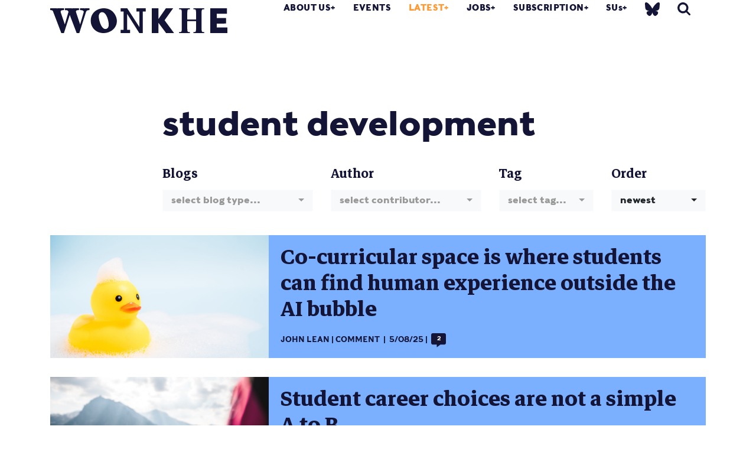

--- FILE ---
content_type: text/html; charset=UTF-8
request_url: https://wonkhe.com/tag/student-development/
body_size: 42357
content:

<!doctype html>
<html lang="en-GB">
  <head>
  <meta charset="utf-8">
  <meta http-equiv="x-ua-compatible" content="ie=edge">
  <meta name="viewport" content="width=device-width, initial-scale=1">
  <meta name='robots' content='index, follow, max-image-preview:large, max-snippet:-1, max-video-preview:-1' />

	<!-- This site is optimized with the Yoast SEO Premium plugin v25.0 (Yoast SEO v25.0) - https://yoast.com/wordpress/plugins/seo/ -->
	<title>student development Archives | Wonkhe</title>
	<link rel="canonical" href="https://wonkhe.com/tag/student-development/" />
	<meta property="og:locale" content="en_GB" />
	<meta property="og:type" content="article" />
	<meta property="og:title" content="student development Archives" />
	<meta property="og:url" content="https://wonkhe.com/tag/student-development/" />
	<meta property="og:site_name" content="Wonkhe" />
	<meta property="og:image" content="https://wonkhe.com/wp-content/wonkhe-uploads/2020/06/Wonk_Corner_Purple.png" />
	<meta property="og:image:width" content="1200" />
	<meta property="og:image:height" content="627" />
	<meta property="og:image:type" content="image/png" />
	<meta name="twitter:card" content="summary_large_image" />
	<meta name="twitter:site" content="@Wonkhe" />
	<script type="application/ld+json" class="yoast-schema-graph">{"@context":"https://schema.org","@graph":[{"@type":"CollectionPage","@id":"https://wonkhe.com/tag/student-development/","url":"https://wonkhe.com/tag/student-development/","name":"student development Archives | Wonkhe","isPartOf":{"@id":"https://wonkhe.com/#website"},"primaryImageOfPage":{"@id":"https://wonkhe.com/tag/student-development/#primaryimage"},"image":{"@id":"https://wonkhe.com/tag/student-development/#primaryimage"},"thumbnailUrl":"https://wonkhe.com/wp-content/wonkhe-uploads/2025/08/shutterstock_2517858063-scaled.jpg","breadcrumb":{"@id":"https://wonkhe.com/tag/student-development/#breadcrumb"},"inLanguage":"en-GB"},{"@type":"ImageObject","inLanguage":"en-GB","@id":"https://wonkhe.com/tag/student-development/#primaryimage","url":"https://wonkhe.com/wp-content/wonkhe-uploads/2025/08/shutterstock_2517858063-scaled.jpg","contentUrl":"https://wonkhe.com/wp-content/wonkhe-uploads/2025/08/shutterstock_2517858063-scaled.jpg","width":2560,"height":1440,"caption":"Image: Shutterstock"},{"@type":"BreadcrumbList","@id":"https://wonkhe.com/tag/student-development/#breadcrumb","itemListElement":[{"@type":"ListItem","position":1,"name":"Home","item":"https://wonkhe.com/"},{"@type":"ListItem","position":2,"name":"student development"}]},{"@type":"WebSite","@id":"https://wonkhe.com/#website","url":"https://wonkhe.com/","name":"Wonkhe","description":"Home of the higher education debate","publisher":{"@id":"https://wonkhe.com/#organization"},"potentialAction":[{"@type":"SearchAction","target":{"@type":"EntryPoint","urlTemplate":"https://wonkhe.com/?s={search_term_string}"},"query-input":{"@type":"PropertyValueSpecification","valueRequired":true,"valueName":"search_term_string"}}],"inLanguage":"en-GB"},{"@type":"Organization","@id":"https://wonkhe.com/#organization","name":"Wonkhe LTD","url":"https://wonkhe.com/","logo":{"@type":"ImageObject","inLanguage":"en-GB","@id":"https://wonkhe.com/#/schema/logo/image/","url":"https://wonkhe.com/wp-content/wonkhe-uploads/2024/08/5N62K92G_400x400.jpg","contentUrl":"https://wonkhe.com/wp-content/wonkhe-uploads/2024/08/5N62K92G_400x400.jpg","width":400,"height":400,"caption":"Wonkhe LTD"},"image":{"@id":"https://wonkhe.com/#/schema/logo/image/"},"sameAs":["https://x.com/Wonkhe","https://www.threads.net/@wonkhe_","https://bsky.app/profile/wonkhe.bsky.social"]}]}</script>
	<!-- / Yoast SEO Premium plugin. -->


<link rel="alternate" type="application/rss+xml" title="Wonkhe &raquo; Feed" href="https://wonkhe.com/feed/" />
<link rel="alternate" type="application/rss+xml" title="Wonkhe &raquo; Comments Feed" href="https://wonkhe.com/comments/feed/" />
<link rel="alternate" type="application/rss+xml" title="Wonkhe &raquo; student development Tag Feed" href="https://wonkhe.com/tag/student-development/feed/" />
<link rel='stylesheet' id='wp-block-library-css' href='https://wonkhe.com/wp-includes/css/dist/block-library/style.min.css?ver=6.6.4' type='text/css' media='all' />
<link rel='stylesheet' id='wp-components-css' href='https://wonkhe.com/wp-includes/css/dist/components/style.min.css?ver=6.6.4' type='text/css' media='all' />
<link rel='stylesheet' id='wp-preferences-css' href='https://wonkhe.com/wp-includes/css/dist/preferences/style.min.css?ver=6.6.4' type='text/css' media='all' />
<link rel='stylesheet' id='wp-block-editor-css' href='https://wonkhe.com/wp-includes/css/dist/block-editor/style.min.css?ver=6.6.4' type='text/css' media='all' />
<link rel='stylesheet' id='wp-reusable-blocks-css' href='https://wonkhe.com/wp-includes/css/dist/reusable-blocks/style.min.css?ver=6.6.4' type='text/css' media='all' />
<link rel='stylesheet' id='wp-patterns-css' href='https://wonkhe.com/wp-includes/css/dist/patterns/style.min.css?ver=6.6.4' type='text/css' media='all' />
<link rel='stylesheet' id='wp-editor-css' href='https://wonkhe.com/wp-includes/css/dist/editor/style.min.css?ver=6.6.4' type='text/css' media='all' />
<link rel='stylesheet' id='block-robo-gallery-style-css-css' href='https://wonkhe.com/wp-content/plugins/robo-gallery/includes/extensions/block/dist/blocks.style.build.css?ver=5.0.6' type='text/css' media='all' />
<style id='classic-theme-styles-inline-css' type='text/css'>
/*! This file is auto-generated */
.wp-block-button__link{color:#fff;background-color:#32373c;border-radius:9999px;box-shadow:none;text-decoration:none;padding:calc(.667em + 2px) calc(1.333em + 2px);font-size:1.125em}.wp-block-file__button{background:#32373c;color:#fff;text-decoration:none}
</style>
<style id='global-styles-inline-css' type='text/css'>
:root{--wp--preset--aspect-ratio--square: 1;--wp--preset--aspect-ratio--4-3: 4/3;--wp--preset--aspect-ratio--3-4: 3/4;--wp--preset--aspect-ratio--3-2: 3/2;--wp--preset--aspect-ratio--2-3: 2/3;--wp--preset--aspect-ratio--16-9: 16/9;--wp--preset--aspect-ratio--9-16: 9/16;--wp--preset--color--black: #000000;--wp--preset--color--cyan-bluish-gray: #abb8c3;--wp--preset--color--white: #ffffff;--wp--preset--color--pale-pink: #f78da7;--wp--preset--color--vivid-red: #cf2e2e;--wp--preset--color--luminous-vivid-orange: #ff6900;--wp--preset--color--luminous-vivid-amber: #fcb900;--wp--preset--color--light-green-cyan: #7bdcb5;--wp--preset--color--vivid-green-cyan: #00d084;--wp--preset--color--pale-cyan-blue: #8ed1fc;--wp--preset--color--vivid-cyan-blue: #0693e3;--wp--preset--color--vivid-purple: #9b51e0;--wp--preset--gradient--vivid-cyan-blue-to-vivid-purple: linear-gradient(135deg,rgba(6,147,227,1) 0%,rgb(155,81,224) 100%);--wp--preset--gradient--light-green-cyan-to-vivid-green-cyan: linear-gradient(135deg,rgb(122,220,180) 0%,rgb(0,208,130) 100%);--wp--preset--gradient--luminous-vivid-amber-to-luminous-vivid-orange: linear-gradient(135deg,rgba(252,185,0,1) 0%,rgba(255,105,0,1) 100%);--wp--preset--gradient--luminous-vivid-orange-to-vivid-red: linear-gradient(135deg,rgba(255,105,0,1) 0%,rgb(207,46,46) 100%);--wp--preset--gradient--very-light-gray-to-cyan-bluish-gray: linear-gradient(135deg,rgb(238,238,238) 0%,rgb(169,184,195) 100%);--wp--preset--gradient--cool-to-warm-spectrum: linear-gradient(135deg,rgb(74,234,220) 0%,rgb(151,120,209) 20%,rgb(207,42,186) 40%,rgb(238,44,130) 60%,rgb(251,105,98) 80%,rgb(254,248,76) 100%);--wp--preset--gradient--blush-light-purple: linear-gradient(135deg,rgb(255,206,236) 0%,rgb(152,150,240) 100%);--wp--preset--gradient--blush-bordeaux: linear-gradient(135deg,rgb(254,205,165) 0%,rgb(254,45,45) 50%,rgb(107,0,62) 100%);--wp--preset--gradient--luminous-dusk: linear-gradient(135deg,rgb(255,203,112) 0%,rgb(199,81,192) 50%,rgb(65,88,208) 100%);--wp--preset--gradient--pale-ocean: linear-gradient(135deg,rgb(255,245,203) 0%,rgb(182,227,212) 50%,rgb(51,167,181) 100%);--wp--preset--gradient--electric-grass: linear-gradient(135deg,rgb(202,248,128) 0%,rgb(113,206,126) 100%);--wp--preset--gradient--midnight: linear-gradient(135deg,rgb(2,3,129) 0%,rgb(40,116,252) 100%);--wp--preset--font-size--small: 13px;--wp--preset--font-size--medium: 20px;--wp--preset--font-size--large: 36px;--wp--preset--font-size--x-large: 42px;--wp--preset--spacing--20: 0.44rem;--wp--preset--spacing--30: 0.67rem;--wp--preset--spacing--40: 1rem;--wp--preset--spacing--50: 1.5rem;--wp--preset--spacing--60: 2.25rem;--wp--preset--spacing--70: 3.38rem;--wp--preset--spacing--80: 5.06rem;--wp--preset--shadow--natural: 6px 6px 9px rgba(0, 0, 0, 0.2);--wp--preset--shadow--deep: 12px 12px 50px rgba(0, 0, 0, 0.4);--wp--preset--shadow--sharp: 6px 6px 0px rgba(0, 0, 0, 0.2);--wp--preset--shadow--outlined: 6px 6px 0px -3px rgba(255, 255, 255, 1), 6px 6px rgba(0, 0, 0, 1);--wp--preset--shadow--crisp: 6px 6px 0px rgba(0, 0, 0, 1);}:where(.is-layout-flex){gap: 0.5em;}:where(.is-layout-grid){gap: 0.5em;}body .is-layout-flex{display: flex;}.is-layout-flex{flex-wrap: wrap;align-items: center;}.is-layout-flex > :is(*, div){margin: 0;}body .is-layout-grid{display: grid;}.is-layout-grid > :is(*, div){margin: 0;}:where(.wp-block-columns.is-layout-flex){gap: 2em;}:where(.wp-block-columns.is-layout-grid){gap: 2em;}:where(.wp-block-post-template.is-layout-flex){gap: 1.25em;}:where(.wp-block-post-template.is-layout-grid){gap: 1.25em;}.has-black-color{color: var(--wp--preset--color--black) !important;}.has-cyan-bluish-gray-color{color: var(--wp--preset--color--cyan-bluish-gray) !important;}.has-white-color{color: var(--wp--preset--color--white) !important;}.has-pale-pink-color{color: var(--wp--preset--color--pale-pink) !important;}.has-vivid-red-color{color: var(--wp--preset--color--vivid-red) !important;}.has-luminous-vivid-orange-color{color: var(--wp--preset--color--luminous-vivid-orange) !important;}.has-luminous-vivid-amber-color{color: var(--wp--preset--color--luminous-vivid-amber) !important;}.has-light-green-cyan-color{color: var(--wp--preset--color--light-green-cyan) !important;}.has-vivid-green-cyan-color{color: var(--wp--preset--color--vivid-green-cyan) !important;}.has-pale-cyan-blue-color{color: var(--wp--preset--color--pale-cyan-blue) !important;}.has-vivid-cyan-blue-color{color: var(--wp--preset--color--vivid-cyan-blue) !important;}.has-vivid-purple-color{color: var(--wp--preset--color--vivid-purple) !important;}.has-black-background-color{background-color: var(--wp--preset--color--black) !important;}.has-cyan-bluish-gray-background-color{background-color: var(--wp--preset--color--cyan-bluish-gray) !important;}.has-white-background-color{background-color: var(--wp--preset--color--white) !important;}.has-pale-pink-background-color{background-color: var(--wp--preset--color--pale-pink) !important;}.has-vivid-red-background-color{background-color: var(--wp--preset--color--vivid-red) !important;}.has-luminous-vivid-orange-background-color{background-color: var(--wp--preset--color--luminous-vivid-orange) !important;}.has-luminous-vivid-amber-background-color{background-color: var(--wp--preset--color--luminous-vivid-amber) !important;}.has-light-green-cyan-background-color{background-color: var(--wp--preset--color--light-green-cyan) !important;}.has-vivid-green-cyan-background-color{background-color: var(--wp--preset--color--vivid-green-cyan) !important;}.has-pale-cyan-blue-background-color{background-color: var(--wp--preset--color--pale-cyan-blue) !important;}.has-vivid-cyan-blue-background-color{background-color: var(--wp--preset--color--vivid-cyan-blue) !important;}.has-vivid-purple-background-color{background-color: var(--wp--preset--color--vivid-purple) !important;}.has-black-border-color{border-color: var(--wp--preset--color--black) !important;}.has-cyan-bluish-gray-border-color{border-color: var(--wp--preset--color--cyan-bluish-gray) !important;}.has-white-border-color{border-color: var(--wp--preset--color--white) !important;}.has-pale-pink-border-color{border-color: var(--wp--preset--color--pale-pink) !important;}.has-vivid-red-border-color{border-color: var(--wp--preset--color--vivid-red) !important;}.has-luminous-vivid-orange-border-color{border-color: var(--wp--preset--color--luminous-vivid-orange) !important;}.has-luminous-vivid-amber-border-color{border-color: var(--wp--preset--color--luminous-vivid-amber) !important;}.has-light-green-cyan-border-color{border-color: var(--wp--preset--color--light-green-cyan) !important;}.has-vivid-green-cyan-border-color{border-color: var(--wp--preset--color--vivid-green-cyan) !important;}.has-pale-cyan-blue-border-color{border-color: var(--wp--preset--color--pale-cyan-blue) !important;}.has-vivid-cyan-blue-border-color{border-color: var(--wp--preset--color--vivid-cyan-blue) !important;}.has-vivid-purple-border-color{border-color: var(--wp--preset--color--vivid-purple) !important;}.has-vivid-cyan-blue-to-vivid-purple-gradient-background{background: var(--wp--preset--gradient--vivid-cyan-blue-to-vivid-purple) !important;}.has-light-green-cyan-to-vivid-green-cyan-gradient-background{background: var(--wp--preset--gradient--light-green-cyan-to-vivid-green-cyan) !important;}.has-luminous-vivid-amber-to-luminous-vivid-orange-gradient-background{background: var(--wp--preset--gradient--luminous-vivid-amber-to-luminous-vivid-orange) !important;}.has-luminous-vivid-orange-to-vivid-red-gradient-background{background: var(--wp--preset--gradient--luminous-vivid-orange-to-vivid-red) !important;}.has-very-light-gray-to-cyan-bluish-gray-gradient-background{background: var(--wp--preset--gradient--very-light-gray-to-cyan-bluish-gray) !important;}.has-cool-to-warm-spectrum-gradient-background{background: var(--wp--preset--gradient--cool-to-warm-spectrum) !important;}.has-blush-light-purple-gradient-background{background: var(--wp--preset--gradient--blush-light-purple) !important;}.has-blush-bordeaux-gradient-background{background: var(--wp--preset--gradient--blush-bordeaux) !important;}.has-luminous-dusk-gradient-background{background: var(--wp--preset--gradient--luminous-dusk) !important;}.has-pale-ocean-gradient-background{background: var(--wp--preset--gradient--pale-ocean) !important;}.has-electric-grass-gradient-background{background: var(--wp--preset--gradient--electric-grass) !important;}.has-midnight-gradient-background{background: var(--wp--preset--gradient--midnight) !important;}.has-small-font-size{font-size: var(--wp--preset--font-size--small) !important;}.has-medium-font-size{font-size: var(--wp--preset--font-size--medium) !important;}.has-large-font-size{font-size: var(--wp--preset--font-size--large) !important;}.has-x-large-font-size{font-size: var(--wp--preset--font-size--x-large) !important;}
:where(.wp-block-post-template.is-layout-flex){gap: 1.25em;}:where(.wp-block-post-template.is-layout-grid){gap: 1.25em;}
:where(.wp-block-columns.is-layout-flex){gap: 2em;}:where(.wp-block-columns.is-layout-grid){gap: 2em;}
:root :where(.wp-block-pullquote){font-size: 1.5em;line-height: 1.6;}
</style>
<link rel='stylesheet' id='wp-job-manager-job-listings-css' href='https://wonkhe.com/wp-content/plugins/wp-job-manager/assets/dist/css/job-listings.css?ver=598383a28ac5f9f156e4' type='text/css' media='all' />
<link rel='stylesheet' id='passster-public-css' href='https://wonkhe.com/wp-content/plugins/content-protector-premium/assets/public/passster-public.min.css?ver=4.2.17' type='text/css' media='all' />
<link rel='stylesheet' id='tablepress-default-css' href='https://wonkhe.com/wp-content/plugins/tablepress/css/build/default.css?ver=3.2.5' type='text/css' media='all' />
<link rel='stylesheet' id='sage/css-css' href='https://wonkhe.com/wp-content/themes/wonkhe2-prism/dist/styles/main-bbc5daf15b.css' type='text/css' media='all' />
<link rel='stylesheet' id='tooltipster-style-css' href='https://wonkhe.com/wp-content/themes/wonkhe2-prism/assets/styles/tooltipster.bundle.min.css?ver=1746115516' type='text/css' media='all' />
<link rel='stylesheet' id='additional-style-css' href='https://wonkhe.com/wp-content/themes/wonkhe2-prism/assets/styles/additional.css?ver=1746115516' type='text/css' media='all' />
<link rel='stylesheet' id='additional-style-social-css' href='https://wonkhe.com/wp-content/themes/wonkhe2-prism/dist/styles/social-logos.min.css?ver=1753959311' type='text/css' media='all' />
<script type="text/javascript" src="https://wonkhe.com/wp-content/plugins/wp-retina-2x-pro/js/picturefill.min.js?ver=3.0.2" id="picturefill-js"></script>
<script type="text/javascript" src="https://wonkhe.com/wp-content/plugins/wp-retina-2x-pro/js/lazysizes.min.js?ver=5.1.0" id="lazysizes-js"></script>
<script type="text/javascript" src="https://ajax.googleapis.com/ajax/libs/jquery/2.1.4/jquery.min.js?ver=2.1.4" id="jquery-js"></script>
<script type="text/javascript" src="https://wonkhe.com/wp-content/plugins/content-protector-premium/assets/public/cookie.js?ver=6.6.4" id="passster-cookie-js"></script>
<script type="text/javascript" id="passster-public-js-extra">
/* <![CDATA[ */
var ps_ajax = {"ajax_url":"https:\/\/wonkhe.com\/wp-admin\/admin-ajax.php","nonce":"d7ff789e1f","hash_nonce":"85214a266b","logout_nonce":"79e6cb8a8e","post_id":"173144","shortcodes":{"[passster-logout]":"        <p>\n            <button id=\"ps-logout\" class=\"wp-element-button\">Logout<\/button>\n        <\/p>\n\t\t"},"permalink":"https:\/\/wonkhe.com\/blogs\/co-curricular-space-is-where-students-can-find-human-experience-outside-the-ai-bubble\/","cookie_duration_unit":"days","cookie_duration":"30","disable_cookie":"","unlock_mode":"1"};
/* ]]> */
</script>
<script type="text/javascript" src="https://wonkhe.com/wp-content/plugins/content-protector-premium/assets/public/passster-public.min.js?ver=4.2.17" id="passster-public-js"></script>
<script type="text/javascript" src="https://wonkhe.com/wp-content/plugins/content-protector-premium/assets/public/password-typing.js?ver=4.2.17" id="password-typing-js"></script>
<script type="text/javascript" src="https://maps.googleapis.com/maps/api/js?key=AIzaSyAkjwyMUqGTPhOrbSM9HSF-ZJtEdWNqgaI&amp;ver=6.6.4" id="gmap-js"></script>
<link rel="https://api.w.org/" href="https://wonkhe.com/wp-json/" /><link rel="alternate" title="JSON" type="application/json" href="https://wonkhe.com/wp-json/wp/v2/tags/16055" /><link rel="EditURI" type="application/rsd+xml" title="RSD" href="https://wonkhe.com/xmlrpc.php?rsd" />
<meta name="generator" content="WordPress 6.6.4" />
        <style>
            .passster-form {
                max-width: 800px !important;
             margin: 0 auto !important;
                        }

            .passster-form > form {
                background: #FAFAFA;
                padding: 20px 20px 20px 20px;
                margin: 0px 0px 0px 0px;
                border-radius: 0px;
            }

            .passster-form .ps-form-headline {
                font-size: 24px;
                font-weight: 500;
                color: #ff4b00;
            }

            .passster-form p {
                font-size: 16px;
                font-weight: 300;
                color: #000;
            }

            .passster-submit, .passster-submit-recaptcha,
			.passster-submit, .passster-submit-turnstile {
                background: #ff4b00;
                padding: 10px 10px 10px 10px;
                margin: 0px 0px 0px 0px;
                border-radius: 0px;
                font-size: 24px;
                font-weight: 400;
                color: #fff;
            }

            .passster-submit:hover, .passster-submit-recaptcha:hover,
            .passster-submit:hover, .passster-submit-turnstile:hover {
                background: #000;
                color: #fff;
            }
        </style>
		<style type="text/css">.recentcomments a{display:inline !important;padding:0 !important;margin:0 !important;}</style>
<!--   <script src="https://use.typekit.net/wml5zgd.js"></script>
<script>try{Typekit.load({ async: true });}catch(e){}</script> -->

<!-- <link rel="stylesheet" href="https://use.typekit.net/wml5zgd.css"> -->

<!-- wonkhe rebrand 2019 -->
<link rel="stylesheet" href="https://use.typekit.net/fcr3ucw.css">
<link href="https://fonts.googleapis.com/css?family=Markazi+Text:400,500,600,700" rel="stylesheet">
<!-- Print style -->
<link rel="stylesheet" type="text/css" media="print" href="https://wonkhe.com/wp-content/themes/wonkhe2-prism/assets/styles/print.css" />
<script type="text/javascript">
var ajaxurl = 'https://wonkhe.com/wp-admin/admin-ajax.php';
</script>
<meta name="theme-color" content="#141437"/>
<!-- Global site tag (gtag.js) - Google Analytics -->
<script async src="https://www.googletagmanager.com/gtag/js?id=UA-21101141-1"></script>
<script>
  window.dataLayer = window.dataLayer || [];
  function gtag(){dataLayer.push(arguments);}
  gtag('js', new Date());

  gtag('config', 'UA-21101141-1');
</script>

<!-- Google Tag Manager -->
<script>(function(w,d,s,l,i){w[l]=w[l]||[];w[l].push({'gtm.start':
new Date().getTime(),event:'gtm.js'});var f=d.getElementsByTagName(s)[0],
j=d.createElement(s),dl=l!='dataLayer'?'&l='+l:'';j.async=true;j.src=
'https://www.googletagmanager.com/gtm.js?id='+i+dl;f.parentNode.insertBefore(j,f);
})(window,document,'script','dataLayer','GTM-NJWZT9H');</script>
<!-- End Google Tag Manager -->



  <link rel="apple-touch-icon" sizes="180x180" href="/wp-content/themes/wonkhe2-theme/dist/images/icons/apple-touch-icon.png">
<link rel="icon" type="image/png" sizes="32x32" href="/wp-content/themes/wonkhe2-theme/dist/images/icons/favicon-32x32.png">
<link rel="icon" type="image/png" sizes="16x16" href="/wp-content/themes/wonkhe2-theme/dist/images/icons/favicon-16x16.png">
<link rel="manifest" href="/wp-content/themes/wonkhe2-theme/dist/images/icons/site.webmanifest">
<link rel="mask-icon" href="/wp-content/themes/wonkhe2-theme/dist/images/icons/safari-pinned-tab.svg" color="#5bbad5">
<link rel="shortcut icon" href="/wp-content/themes/wonkhe2-theme/dist/images/icons/favicon.ico">
<meta name="msapplication-TileColor" content="#da532c">
<meta name="msapplication-config" content="/wp-content/themes/wonkhe2-theme/dist/images/icons/browserconfig.xml">
<meta name="theme-color" content="#ffffff">

<!-- font testing -->
<!-- Bitter -->
<!-- <link href="https://fonts.googleapis.com/css?family=Bitter:400,400i,700" rel="stylesheet"> -->

</head>
    <body class="archive tag tag-student-development tag-16055 wonkhe-archive nav-orange wonkhe-2-prism-edition" data-js-theme="">
    <!-- Google Tag Manager (noscript) -->
<noscript><iframe src="https://www.googletagmanager.com/ns.html?id=GTM-NJWZT9H"
height="0" width="0" style="display:none;visibility:hidden"></iframe></noscript>

<!-- End Google Tag Manager (noscript) -->

    <!--[if IE]>
      <div class="alert alert-warning">
        You are using an <strong>outdated</strong> browser. Please <a href="http://browsehappy.com/">upgrade your browser</a> to improve your experience.      </div>
    <![endif]-->
    
<header class="banner   ">
    <div class="container">
        <div class="banner__inner">
            <div class="header-graphic">

            </div>
                            <a class="brand py-2" href="https://wonkhe.com/">
                                        <svg enable-background="new 0 0 517.9 72.5" viewBox="0 0 517.9 72.5" xmlns="http://www.w3.org/2000/svg"><path d="m517.6 56.2c.2 0 .3.1.3.3v15.6c0 .2-.1.3-.3.3h-49.2c-.2 0-.3-.1-.3-.3v-71.8c0-.2.1-.3.3-.3h47.9c.2 0 .3.1.3.3v15.3c0 .2-.1.3-.3.3l-29.3.2v12.2l26.6.3c.2 0 .3.1.3.3v15.4c0 .2-.1.3-.3.3l-26.7.4v11.2zm-360.7-56.2c-21.7 0-38.5 14.9-38.5 36 0 21.2 16.3 36.5 37.3 36.5 20.3 0 39.2-14.1 39.2-35.5-.1-12.8-10.6-37-38-37zm4.2 60.6c-12.3 0-19.2-27.3-19.2-37 0-5.6 3.2-12.2 9.6-12.2 13.4 0 19.6 26.6 19.6 37-.1 6.2-3 12.2-10 12.2zm215.9 8.9h2.7c4.9 0 5-2.7 5-15.8v-35c0-13-.1-15.8-5.1-15.8h-2.6v-2.9h31.4v3h-2.6c-5 0-5.1 2.7-5.1 15.8v13.8h25.7v-13.8c0-13-.1-15.8-5.1-15.8h-2.6v-3h31.4v3h-2.6c-5 0-5.1 2.7-5.1 15.8v35c0 13 .1 15.8 5 15.8h2.7v3h-31.4v-3h2.6c5 0 5.1-2.7 5.1-15.8v-16.1h-25.7v16.1c0 13 .1 15.8 5.1 15.8h2.6v3h-31.4zm-262.1-69.5v5.3c-6.6.3-9 1.3-10.7 6.7l-19.2 60.5h-7.7l-20.2-52.9-17 52.9h-7.7l-23.1-60.5c-2.1-5.8-2.6-6.4-9.3-6.7v-5.3c12.9.3 27.1.3 40.7 0v5.3c-7.2.1-11.7.9-9.9 6.7l11.8 35.2 10.8-36.9c-2-4.3-3.8-4.8-10.2-4.9v-5.4c13.6.3 28.1.3 41 0v5.3c-6.6.1-10.5.9-8.5 6.7l11.7 35.2 10.3-35.2c1.5-5.4-4-6.6-10.7-6.7v-5.3c9.4.3 18.6.3 27.9 0zm182.2 72.2v-71.9c0-.2.1-.3.3-.3h18.6c.2 0 .3.1.3.3v31.2l21.8-31.3c0-.1.2-.2.4-.2h20.3c.3 0 .4.2.2.5l-24.7 34.5 27.4 37c.3.3.1.5-.2.5h-22.5c-.2 0-.3-.1-.4-.2l-22.2-29.9v29.8c0 .2-.1.3-.3.3h-18.6c-.3 0-.4-.1-.4-.3zm-63.8-9.4v9.7h-27.4v-9.7h8.5v-53.3h-8.5v-9.5h19.2l35.4 54.5v-45h-8.6v-9.5h27.4v9.5h-8.5v63h-10.3l-35.8-56.3v46.6z" fill="#141437"/></svg>                                    </a>
            
            <nav class="nav-primary">
                <div class="menu-primary-navigation-container"><ul id="menu-primary-navigation" class="nav">
                                    <li class="menu-item menu-item-type-post_type menu-item-object-page menu-item-has-children menu-item-13101"><a href="https://wonkhe.com/about-us/">About Us</a>
<ul class="sub-menu">
	<li class="menu-item menu-item-type-custom menu-item-object-custom menu-item-80044"><a href="https://wonkhe.com/about-us/">About Wonkhe</a></li>
	<li class="menu-item menu-item-type-custom menu-item-object-custom menu-item-135144"><a href="https://wonkhe.com/subscription/">Our subscriptions</a></li>
	<li class="menu-item menu-item-type-post_type menu-item-object-page menu-item-40770"><a href="https://wonkhe.com/people/">People</a></li>
	<li class="menu-item menu-item-type-post_type menu-item-object-page menu-item-41667"><a href="https://wonkhe.com/partners/">Our partners</a></li>
	<li class="menu-item menu-item-type-custom menu-item-object-custom menu-item-115227"><a href="https://wonkhe.com/write-for-wonkhe/">Pitch an article</a></li>
	<li class="menu-item menu-item-type-post_type menu-item-object-page menu-item-40771"><a href="https://wonkhe.com/contact-us/">Contact Us</a></li>
</ul>
</li>
<li class="menu-item menu-item-type-post_type menu-item-object-page menu-item-14759"><a href="https://wonkhe.com/events/">Events</a></li>
<li class="menu-item menu-item-type-custom menu-item-object-custom menu-item-has-children menu-item-13223 current-menu-item"><a href="/blogs">Latest</a>
<ul class="sub-menu">
	<li class="menu-item menu-item-type-post_type menu-item-object-page menu-item-41342"><a href="/blogs">Explore the whole archive</a></li>
	<li class="menu-item menu-item-type-post_type menu-item-object-page menu-item-71357"><a href="https://wonkhe.com/blog-themes/podcasts/">Podcasts</a></li>
	<li class="menu-item menu-item-type-post_type menu-item-object-page menu-item-42345"><a href="https://wonkhe.com/blog-themes/data/">Data</a></li>
	<li class="menu-item menu-item-type-post_type menu-item-object-page menu-item-126751"><a href="https://wonkhe.com/blog-themes/research/">Wonkhe research</a></li>
	<li class="menu-item menu-item-type-post_type menu-item-object-page menu-item-42350"><a href="https://wonkhe.com/blog-themes/long-read/">Long reads</a></li>
	<li class="menu-item menu-item-type-post_type menu-item-object-page menu-item-42351"><a href="https://wonkhe.com/blog-themes/analysis-2/">Analysis</a></li>
	<li class="menu-item menu-item-type-post_type menu-item-object-page menu-item-42352"><a href="https://wonkhe.com/blog-themes/comment/">Comment</a></li>
	<li class="menu-item menu-item-type-post_type menu-item-object-page menu-item-120898"><a href="https://wonkhe.com/blog-themes/wonk-corner">Wonk Corner</a></li>
</ul>
</li>
<li class="menu-item menu-item-type-post_type menu-item-object-page menu-item-has-children menu-item-13224"><a href="https://wonkhe.com/jobs/">Jobs</a>
<ul class="sub-menu">
	<li class="menu-item menu-item-type-post_type menu-item-object-page menu-item-41358"><a href="https://wonkhe.com/jobs/">Live jobs</a></li>
	<li class="menu-item menu-item-type-post_type menu-item-object-page menu-item-41359"><a href="https://wonkhe.com/jobs/job-advertising/">Jobs posting &#038; prices</a></li>
</ul>
</li>
<li class="menu-item menu-item-type-custom menu-item-object-custom menu-item-has-children menu-item-41726"><a href="https://wonkhe.com/subscription/">Subscription</a>
<ul class="sub-menu">
	<li class="menu-item menu-item-type-post_type menu-item-object-page menu-item-135133"><a href="https://wonkhe.com/subscription/briefing-signups/">Briefings sign up</a></li>
	<li class="menu-item menu-item-type-custom menu-item-object-custom menu-item-135145"><a href="https://wonkhe.com/subscription/">Subscription services</a></li>
	<li class="menu-item menu-item-type-custom menu-item-object-custom menu-item-171640"><a href="https://wonkhe.com/subcheck/">Check my sub status</a></li>
	<li class="menu-item menu-item-type-custom menu-item-object-custom menu-item-136533"><a href="https://wonkhe.com/subscriptions/wonkhe-daily/">Daily Briefing</a></li>
	<li class="menu-item menu-item-type-post_type menu-item-object-page menu-item-174147"><a href="https://wonkhe.com/subscriptions/he-influence/">HE Influence</a></li>
	<li class="menu-item menu-item-type-post_type menu-item-object-page menu-item-135132"><a href="https://wonkhe.com/subscription/sus/">Wonkhe SUs</a></li>
	<li class="menu-item menu-item-type-custom menu-item-object-custom menu-item-90229"><a href="/subscriptions/policy-update/">Policy Update</a></li>
</ul>
</li>
<li class="menu-item menu-item-type-custom menu-item-object-custom menu-item-has-children menu-item-102657"><a href="/students-union-home/">SUs</a>
<ul class="sub-menu">
	<li class="menu-item menu-item-type-post_type menu-item-object-page menu-item-103347"><a href="https://wonkhe.com/students-union-home/">SUs HOME</a></li>
	<li class="menu-item menu-item-type-post_type menu-item-object-page menu-item-103663"><a href="https://wonkhe.com/sus-login/">SUs LOGIN</a></li>
	<li class="menu-item menu-item-type-post_type menu-item-object-page menu-item-171708"><a href="https://wonkhe.com/wonkhe-sus-new-user-registration/">ADD NEW SUs USER</a></li>
	<li class="menu-item menu-item-type-post_type menu-item-object-page menu-item-120561"><a href="https://wonkhe.com/blogs-sus/wonkhe-briefings-for-sus/">EXPLAINERS INDEX</a></li>
	<li class="menu-item menu-item-type-post_type menu-item-object-page menu-item-136107"><a href="https://wonkhe.com/blogs-sus/webinar-archive/">WEBINARS INDEX</a></li>
	<li class="menu-item menu-item-type-post_type menu-item-object-page menu-item-136108"><a href="https://wonkhe.com/tag/changesu-archive/">LATEST SUs BLOGS</a></li>
	<li class="menu-item menu-item-type-post_type menu-item-object-page menu-item-148647"><a href="https://wonkhe.com/blogs-sus/students-union-strategies/">SU STRATEGIES</a></li>
</ul>
</li>

                                    <li class="menu-item d-none d-lg-block additonal-icon">
                                        <a href="https://bsky.app/profile/wonkhe.bsky.social" target="_blank"
                                            rel="noreferrer" aria-label="bsky">
                                            <svg class="w-[40px] h-autox" height="22.74" xmlns="http://www.w3.org/2000/svg" fill="none" viewBox="0 0 568 501"><title>Wonkhe Bluesky</title><path fill="currentColor" d="M123.121 33.664C188.241 82.553 258.281 181.68 284 234.873c25.719-53.192 95.759-152.32 160.879-201.21C491.866-1.611 568-28.906 568 57.947c0 17.346-9.945 145.713-15.778 166.555-20.275 72.453-94.155 90.933-159.875 79.748C507.222 323.8 536.444 388.56 473.333 453.32c-119.86 122.992-172.272-30.859-185.702-70.281-2.462-7.227-3.614-10.608-3.631-7.733-.017-2.875-1.169.506-3.631 7.733-13.43 39.422-65.842 193.273-185.702 70.281-63.111-64.76-33.89-129.52 80.986-149.071-65.72 11.185-139.6-7.295-159.875-79.748C9.945 203.659 0 75.291 0 57.946 0-28.906 76.135-1.612 123.121 33.664Z"></path></svg>
                                        </a>
                                    </li>
                                    <li class="menu-item d-none d-lg-block additonal-icon">
                                        <button class="header__search--icon" type="button" aria-label="search">
                                            <svg xmlns="http://www.w3.org/2000/svg" width="29.3" height="29.3" viewBox="0 0 29.3 29.3">
                                                <title>icon-search</title>
                                                <g class="Layer_2" data-name="Layer 2">
                                                    <g class="Layer_2-2" data-name="Layer 2">
                                                    <path class="icon-search" d="M28.735,25.967l-6.184-6.184-.206-.207.166-.24a12.058,12.058,0,0,0,2.173-6.994,12.191,12.191,0,0,0-.972-4.794A12.083,12.083,0,0,0,17.136.972a12.308,12.308,0,0,0-9.588,0A12.083,12.083,0,0,0,.972,7.548a12.308,12.308,0,0,0,0,9.588,12.083,12.083,0,0,0,6.576,6.576,12.191,12.191,0,0,0,4.794.972,12.058,12.058,0,0,0,6.994-2.173l.24-.166.207.206,6.184,6.166a1.8,1.8,0,0,0,1.375.583,1.957,1.957,0,0,0,1.393-3.333m-16.393-5.9A7.474,7.474,0,0,1,6.883,17.8a7.474,7.474,0,0,1-2.268-5.459A7.476,7.476,0,0,1,6.883,6.883a7.474,7.474,0,0,1,5.459-2.268A7.476,7.476,0,0,1,17.8,6.883a7.476,7.476,0,0,1,2.268,5.459A7.474,7.474,0,0,1,17.8,17.8a7.474,7.474,0,0,1-5.459,2.268" fill="#00aeef"></path>
                                                    </g>
                                                </g>
                                            </svg>
                                        </button>
                                    </li>
                                </ul></div>

            <div class="singlepage__title__block">
                <span class="the_title"></span>
            </div>
            </nav>
            <div class="social__block d-block d-xl-none">
                <ul class="social__block-list">

                    <li class="social__block-item social__block-item--twitter">
                        <a style="color:#141437;" href="https://bsky.app/profile/wonkhe.bsky.social" target="_blank" rel="noreferrer" aria-label="Twitter">
                            <svg class="w-[40px] h-autox" height="22.74" xmlns="http://www.w3.org/2000/svg" fill="none" viewBox="0 0 568 501"><title>Wonkhe Bluesky</title><path fill="currentColor" d="M123.121 33.664C188.241 82.553 258.281 181.68 284 234.873c25.719-53.192 95.759-152.32 160.879-201.21C491.866-1.611 568-28.906 568 57.947c0 17.346-9.945 145.713-15.778 166.555-20.275 72.453-94.155 90.933-159.875 79.748C507.222 323.8 536.444 388.56 473.333 453.32c-119.86 122.992-172.272-30.859-185.702-70.281-2.462-7.227-3.614-10.608-3.631-7.733-.017-2.875-1.169.506-3.631 7.733-13.43 39.422-65.842 193.273-185.702 70.281-63.111-64.76-33.89-129.52 80.986-149.071-65.72 11.185-139.6-7.295-159.875-79.748C9.945 203.659 0 75.291 0 57.946 0-28.906 76.135-1.612 123.121 33.664Z"></path></svg>
                        </a>
                    </li>

                    <li class="social__block-item">
                        <button class="header__search--icon" type="button" aria-label="search">
                            <svg xmlns="http://www.w3.org/2000/svg" width="29.3" height="29.3" viewBox="0 0 29.3 29.3">
  <title>icon-search</title>
  <g class="Layer_2" data-name="Layer 2">
    <g class="Layer_2-2" data-name="Layer 2">
      <path class="icon-search" d="M28.735,25.967l-6.184-6.184-.206-.207.166-.24a12.058,12.058,0,0,0,2.173-6.994,12.191,12.191,0,0,0-.972-4.794A12.083,12.083,0,0,0,17.136.972a12.308,12.308,0,0,0-9.588,0A12.083,12.083,0,0,0,.972,7.548a12.308,12.308,0,0,0,0,9.588,12.083,12.083,0,0,0,6.576,6.576,12.191,12.191,0,0,0,4.794.972,12.058,12.058,0,0,0,6.994-2.173l.24-.166.207.206,6.184,6.166a1.8,1.8,0,0,0,1.375.583,1.957,1.957,0,0,0,1.393-3.333m-16.393-5.9A7.474,7.474,0,0,1,6.883,17.8a7.474,7.474,0,0,1-2.268-5.459A7.476,7.476,0,0,1,6.883,6.883a7.474,7.474,0,0,1,5.459-2.268A7.476,7.476,0,0,1,17.8,6.883a7.476,7.476,0,0,1,2.268,5.459A7.474,7.474,0,0,1,17.8,17.8a7.474,7.474,0,0,1-5.459,2.268" fill="#00aeef"/>
    </g>
  </g>
</svg>
                        </button>
                    </li>
                    <li class="social__block-item menu-toggle">
                              <div class="menu-toggle-lines"><span class="icon-bar"></span><span class="icon-bar"></span><span class="icon-bar"></span><span class="icon-bar"></span></div>
                          </li>
                </ul>
            </div>

            <div class="single__social__block">
                <ul class="social__block-list">
                                        <li class="social__block-item social__block-item--donut"> <div class="ap-donut"></div></li>

                    
                    <li class="social__block-item">
                         <button class="header__search--icon" type="button">
                             <svg xmlns="http://www.w3.org/2000/svg" width="29.3" height="29.3" viewBox="0 0 29.3 29.3">
  <title>icon-search</title>
  <g class="Layer_2" data-name="Layer 2">
    <g class="Layer_2-2" data-name="Layer 2">
      <path class="icon-search" d="M28.735,25.967l-6.184-6.184-.206-.207.166-.24a12.058,12.058,0,0,0,2.173-6.994,12.191,12.191,0,0,0-.972-4.794A12.083,12.083,0,0,0,17.136.972a12.308,12.308,0,0,0-9.588,0A12.083,12.083,0,0,0,.972,7.548a12.308,12.308,0,0,0,0,9.588,12.083,12.083,0,0,0,6.576,6.576,12.191,12.191,0,0,0,4.794.972,12.058,12.058,0,0,0,6.994-2.173l.24-.166.207.206,6.184,6.166a1.8,1.8,0,0,0,1.375.583,1.957,1.957,0,0,0,1.393-3.333m-16.393-5.9A7.474,7.474,0,0,1,6.883,17.8a7.474,7.474,0,0,1-2.268-5.459A7.476,7.476,0,0,1,6.883,6.883a7.474,7.474,0,0,1,5.459-2.268A7.476,7.476,0,0,1,17.8,6.883a7.476,7.476,0,0,1,2.268,5.459A7.474,7.474,0,0,1,17.8,17.8a7.474,7.474,0,0,1-5.459,2.268" fill="#00aeef"/>
    </g>
  </g>
</svg>
                        </button>
                    </li>
                    <li class="social__block-item menu-toggle">
                        <div class="menu-toggle-lines">
                            <span class="icon-bar"></span><span class="icon-bar"></span><span class="icon-bar"></span><span class="icon-bar"></span>
                        </div>
                    </li>
                </ul>
            </div>

            <div class="nav-mobile">
                <div class="mobile_menu_container">
                    <div class="mobile_menu_row">
                        <div class="menu-primary-navigation-container"><ul id="menu-primary-navigation" class="nav">
                                    <li class="menu-item menu-item-type-post_type menu-item-object-page menu-item-has-children menu-item-13101"><a href="https://wonkhe.com/about-us/">About Us</a>
<ul class="sub-menu">
	<li class="menu-item menu-item-type-custom menu-item-object-custom menu-item-80044"><a href="https://wonkhe.com/about-us/">About Wonkhe</a></li>
	<li class="menu-item menu-item-type-custom menu-item-object-custom menu-item-135144"><a href="https://wonkhe.com/subscription/">Our subscriptions</a></li>
	<li class="menu-item menu-item-type-post_type menu-item-object-page menu-item-40770"><a href="https://wonkhe.com/people/">People</a></li>
	<li class="menu-item menu-item-type-post_type menu-item-object-page menu-item-41667"><a href="https://wonkhe.com/partners/">Our partners</a></li>
	<li class="menu-item menu-item-type-custom menu-item-object-custom menu-item-115227"><a href="https://wonkhe.com/write-for-wonkhe/">Pitch an article</a></li>
	<li class="menu-item menu-item-type-post_type menu-item-object-page menu-item-40771"><a href="https://wonkhe.com/contact-us/">Contact Us</a></li>
</ul>
</li>
<li class="menu-item menu-item-type-post_type menu-item-object-page menu-item-14759"><a href="https://wonkhe.com/events/">Events</a></li>
<li class="menu-item menu-item-type-custom menu-item-object-custom menu-item-has-children menu-item-13223 current-menu-item"><a href="/blogs">Latest</a>
<ul class="sub-menu">
	<li class="menu-item menu-item-type-post_type menu-item-object-page menu-item-41342"><a href="/blogs">Explore the whole archive</a></li>
	<li class="menu-item menu-item-type-post_type menu-item-object-page menu-item-71357"><a href="https://wonkhe.com/blog-themes/podcasts/">Podcasts</a></li>
	<li class="menu-item menu-item-type-post_type menu-item-object-page menu-item-42345"><a href="https://wonkhe.com/blog-themes/data/">Data</a></li>
	<li class="menu-item menu-item-type-post_type menu-item-object-page menu-item-126751"><a href="https://wonkhe.com/blog-themes/research/">Wonkhe research</a></li>
	<li class="menu-item menu-item-type-post_type menu-item-object-page menu-item-42350"><a href="https://wonkhe.com/blog-themes/long-read/">Long reads</a></li>
	<li class="menu-item menu-item-type-post_type menu-item-object-page menu-item-42351"><a href="https://wonkhe.com/blog-themes/analysis-2/">Analysis</a></li>
	<li class="menu-item menu-item-type-post_type menu-item-object-page menu-item-42352"><a href="https://wonkhe.com/blog-themes/comment/">Comment</a></li>
	<li class="menu-item menu-item-type-post_type menu-item-object-page menu-item-120898"><a href="https://wonkhe.com/blog-themes/wonk-corner">Wonk Corner</a></li>
</ul>
</li>
<li class="menu-item menu-item-type-post_type menu-item-object-page menu-item-has-children menu-item-13224"><a href="https://wonkhe.com/jobs/">Jobs</a>
<ul class="sub-menu">
	<li class="menu-item menu-item-type-post_type menu-item-object-page menu-item-41358"><a href="https://wonkhe.com/jobs/">Live jobs</a></li>
	<li class="menu-item menu-item-type-post_type menu-item-object-page menu-item-41359"><a href="https://wonkhe.com/jobs/job-advertising/">Jobs posting &#038; prices</a></li>
</ul>
</li>
<li class="menu-item menu-item-type-custom menu-item-object-custom menu-item-has-children menu-item-41726"><a href="https://wonkhe.com/subscription/">Subscription</a>
<ul class="sub-menu">
	<li class="menu-item menu-item-type-post_type menu-item-object-page menu-item-135133"><a href="https://wonkhe.com/subscription/briefing-signups/">Briefings sign up</a></li>
	<li class="menu-item menu-item-type-custom menu-item-object-custom menu-item-135145"><a href="https://wonkhe.com/subscription/">Subscription services</a></li>
	<li class="menu-item menu-item-type-custom menu-item-object-custom menu-item-171640"><a href="https://wonkhe.com/subcheck/">Check my sub status</a></li>
	<li class="menu-item menu-item-type-custom menu-item-object-custom menu-item-136533"><a href="https://wonkhe.com/subscriptions/wonkhe-daily/">Daily Briefing</a></li>
	<li class="menu-item menu-item-type-post_type menu-item-object-page menu-item-174147"><a href="https://wonkhe.com/subscriptions/he-influence/">HE Influence</a></li>
	<li class="menu-item menu-item-type-post_type menu-item-object-page menu-item-135132"><a href="https://wonkhe.com/subscription/sus/">Wonkhe SUs</a></li>
	<li class="menu-item menu-item-type-custom menu-item-object-custom menu-item-90229"><a href="/subscriptions/policy-update/">Policy Update</a></li>
</ul>
</li>
<li class="menu-item menu-item-type-custom menu-item-object-custom menu-item-has-children menu-item-102657"><a href="/students-union-home/">SUs</a>
<ul class="sub-menu">
	<li class="menu-item menu-item-type-post_type menu-item-object-page menu-item-103347"><a href="https://wonkhe.com/students-union-home/">SUs HOME</a></li>
	<li class="menu-item menu-item-type-post_type menu-item-object-page menu-item-103663"><a href="https://wonkhe.com/sus-login/">SUs LOGIN</a></li>
	<li class="menu-item menu-item-type-post_type menu-item-object-page menu-item-171708"><a href="https://wonkhe.com/wonkhe-sus-new-user-registration/">ADD NEW SUs USER</a></li>
	<li class="menu-item menu-item-type-post_type menu-item-object-page menu-item-120561"><a href="https://wonkhe.com/blogs-sus/wonkhe-briefings-for-sus/">EXPLAINERS INDEX</a></li>
	<li class="menu-item menu-item-type-post_type menu-item-object-page menu-item-136107"><a href="https://wonkhe.com/blogs-sus/webinar-archive/">WEBINARS INDEX</a></li>
	<li class="menu-item menu-item-type-post_type menu-item-object-page menu-item-136108"><a href="https://wonkhe.com/tag/changesu-archive/">LATEST SUs BLOGS</a></li>
	<li class="menu-item menu-item-type-post_type menu-item-object-page menu-item-148647"><a href="https://wonkhe.com/blogs-sus/students-union-strategies/">SU STRATEGIES</a></li>
</ul>
</li>

                                    <li class="menu-item d-none d-lg-block additonal-icon">
                                        <a href="https://bsky.app/profile/wonkhe.bsky.social" target="_blank"
                                            rel="noreferrer" aria-label="bsky">
                                            <svg class="w-[40px] h-autox" height="22.74" xmlns="http://www.w3.org/2000/svg" fill="none" viewBox="0 0 568 501"><title>Wonkhe Bluesky</title><path fill="currentColor" d="M123.121 33.664C188.241 82.553 258.281 181.68 284 234.873c25.719-53.192 95.759-152.32 160.879-201.21C491.866-1.611 568-28.906 568 57.947c0 17.346-9.945 145.713-15.778 166.555-20.275 72.453-94.155 90.933-159.875 79.748C507.222 323.8 536.444 388.56 473.333 453.32c-119.86 122.992-172.272-30.859-185.702-70.281-2.462-7.227-3.614-10.608-3.631-7.733-.017-2.875-1.169.506-3.631 7.733-13.43 39.422-65.842 193.273-185.702 70.281-63.111-64.76-33.89-129.52 80.986-149.071-65.72 11.185-139.6-7.295-159.875-79.748C9.945 203.659 0 75.291 0 57.946 0-28.906 76.135-1.612 123.121 33.664Z"></path></svg>
                                        </a>
                                    </li>
                                    <li class="menu-item d-none d-lg-block additonal-icon">
                                        <button class="header__search--icon" type="button" aria-label="search">
                                            <svg xmlns="http://www.w3.org/2000/svg" width="29.3" height="29.3" viewBox="0 0 29.3 29.3">
                                                <title>icon-search</title>
                                                <g class="Layer_2" data-name="Layer 2">
                                                    <g class="Layer_2-2" data-name="Layer 2">
                                                    <path class="icon-search" d="M28.735,25.967l-6.184-6.184-.206-.207.166-.24a12.058,12.058,0,0,0,2.173-6.994,12.191,12.191,0,0,0-.972-4.794A12.083,12.083,0,0,0,17.136.972a12.308,12.308,0,0,0-9.588,0A12.083,12.083,0,0,0,.972,7.548a12.308,12.308,0,0,0,0,9.588,12.083,12.083,0,0,0,6.576,6.576,12.191,12.191,0,0,0,4.794.972,12.058,12.058,0,0,0,6.994-2.173l.24-.166.207.206,6.184,6.166a1.8,1.8,0,0,0,1.375.583,1.957,1.957,0,0,0,1.393-3.333m-16.393-5.9A7.474,7.474,0,0,1,6.883,17.8a7.474,7.474,0,0,1-2.268-5.459A7.476,7.476,0,0,1,6.883,6.883a7.474,7.474,0,0,1,5.459-2.268A7.476,7.476,0,0,1,17.8,6.883a7.476,7.476,0,0,1,2.268,5.459A7.474,7.474,0,0,1,17.8,17.8a7.474,7.474,0,0,1-5.459,2.268" fill="#00aeef"></path>
                                                    </g>
                                                </g>
                                            </svg>
                                        </button>
                                    </li>
                                </ul></div>                    </div>
                </div>
            </div>
        </div>

    </div>
    <div class="search_block_main">
        <div class="header__search-container">
            <div class="header__search-container__inner">
                <div class="search__container">
                    <form role="search" method="get" class="searchform" action="https://wonkhe.com/" >
    <div><label class="screen-reader-text">Search for:</label>            <input type="text" class="search__field__input" value="" name="s" placeholder="search..." /></div>            <button type="submit" class="search_btn_icon"><svg xmlns="http://www.w3.org/2000/svg" width="29.3" height="29.3" viewBox="0 0 29.3 29.3">  <title>icon-search</title>  <g class="Layer_2" data-name="Layer 2">    <g class="Layer_2-2" data-name="Layer 2">      <path class="icon-search" d="M28.735,25.967l-6.184-6.184-.206-.207.166-.24a12.058,12.058,0,0,0,2.173-6.994,12.191,12.191,0,0,0-.972-4.794A12.083,12.083,0,0,0,17.136.972a12.308,12.308,0,0,0-9.588,0A12.083,12.083,0,0,0,.972,7.548a12.308,12.308,0,0,0,0,9.588,12.083,12.083,0,0,0,6.576,6.576,12.191,12.191,0,0,0,4.794.972,12.058,12.058,0,0,0,6.994-2.173l.24-.166.207.206,6.184,6.166a1.8,1.8,0,0,0,1.375.583,1.957,1.957,0,0,0,1.393-3.333m-16.393-5.9A7.474,7.474,0,0,1,6.883,17.8a7.474,7.474,0,0,1-2.268-5.459A7.476,7.476,0,0,1,6.883,6.883a7.474,7.474,0,0,1,5.459-2.268A7.476,7.476,0,0,1,17.8,6.883a7.476,7.476,0,0,1,2.268,5.459A7.474,7.474,0,0,1,17.8,17.8a7.474,7.474,0,0,1-5.459,2.268" fill="#fff" stroke="#fff" stroke-width="0"/>    </g>  </g></svg></button></form>                    <div class="search_close"><button id="search_close"></button></div>
                </div>
            </div>
        </div>
    </div>
</header>
            <div class="wrap container" role="document">
      <div class="content row">
        <main class="main">



      <!-- Button trigger modal -->
<!--       <button type="button" class="btn btn-primary" data-toggle="modal" data-target="#exampleModal"> Launch demo modal</button>

      <div class="modal fade" id="exampleModal" tabindex="-1" role="dialog" aria-labelledby="exampleModalLabel" aria-hidden="true">
        <div class="modal-dialog" role="document">
          <div class="modal-content">
            <div class="modal-header">
              <h5 class="modal-title">Modal title</h5>
              <button type="button" class="close" data-dismiss="modal" aria-label="Close">
                <span aria-hidden="true">&times;</span>
              </button>
            </div>
            <div class="modal-body">
              <p>Modal body text goes here.</p>
            </div>
            <div class="modal-footer">
              <button type="button" class="btn btn-secondary" data-dismiss="modal">Close</button>
              <button type="button" class="btn btn-primary">Save changes</button>
            </div>
          </div>
        </div>
      </div>
 -->



                
<div class="archive-header-container not_main">
	<div class="page-header-left">
		<div class="theme-icon-circle icon-student-development">?</div>
	</div>
	<div class="page-header">
		<h1 class="page-title">student development</h1>

		
		<div class="staff-description-text">
								</div>

	</div>
</div>


  
<div class="archive_filters">

  <div class="filter-count-col">
    <div class="filter-count"> </div>
  </div>


  <div class="filter-menu filter-menu-themes">
    <h3 class="filter-title">Blogs</h3>
    <select class="selectpicker themes-big" data-live-search="false" title="select blog type...">
      <option value="/blogs">All</option>
                <option value="https://wonkhe.com/blog-themes/su-podcast/" >SU Podcast</option>
                  <option value="https://wonkhe.com/blog-themes/podcasts/" >Podcasts</option>
                  <option value="https://wonkhe.com/blog-themes/long-read/" >Long read</option>
                  <option value="https://wonkhe.com/blog-themes/su-briefings/" >SU Briefings</option>
                  <option value="https://wonkhe.com/blog-themes/su-blogs/" >SU Blogs</option>
                  <option value="https://wonkhe.com/blog-themes/explainer/" >Explainer</option>
                  <option value="https://wonkhe.com/blog-themes/wonk-corner/" >Wonk Corner</option>
                  <option value="https://wonkhe.com/blog-themes/analysis-2/" >Analysis</option>
                  <option value="https://wonkhe.com/blog-themes/comment/" >Comment</option>
                  <option value="https://wonkhe.com/blog-themes/policy-watch/" >Policy Watch</option>
                  <option value="https://wonkhe.com/blog-themes/people/" >People</option>
                  <option value="https://wonkhe.com/blog-themes/data/" >Data</option>
                  <option value="https://wonkhe.com/blog-themes/stacks/" >Stacks</option>
                  <option value="https://wonkhe.com/blog-themes/registrarism/" >Registrarism</option>
                  <option value="https://wonkhe.com/blog-themes/live/" >Live</option>
                  <option value="https://wonkhe.com/blog-themes/research/" >Research</option>
                  <option value="https://wonkhe.com/blog-themes/post18/" >The Post-18 Project</option>
                  <option value="https://wonkhe.com/blog-themes/australia/" >Australia</option>
                  <option value="https://wonkhe.com/blog-themes/sus/" >SUs</option>
              </select>
    </div>

    <div class="filter-menu">
        <h3 class="filter-title">Author</h3>
  <select class="selectpicker filter-list-contributors"  data-live-search="true" title="select contributor...">
        <option value="/blogs">All</option>
                <option class="mack-marshall" value="/blogs/contributor/mack-marshall/" >Mack Marshall                      </option>
                      <option class="sam-grogan" value="/blogs/contributor/sam-grogan/" >Sam Grogan                      </option>
                      <option class="david-kernohan" value="/blogs/contributor/david-kernohan/" >David Kernohan                      </option>
                      <option class="hugh-jones" value="/blogs/contributor/hugh-jones/" >Hugh Jones                      </option>
                      <option class="niall-hignett" value="/blogs/contributor/niall-hignett/" >Niall Hignett                      </option>
                      <option class="wonkhe-team" value="/blogs/contributor/wonkhe-team/" >Team Wonkhe                      </option>
                      <option class="james-coe" value="/blogs/contributor/james-coe/" >James Coe                      </option>
                      <option class="elwen-evans" value="/blogs/contributor/elwen-evans/" >Elwen Evans                      </option>
                      <option class="sian-jackson" value="/blogs/contributor/sian-jackson/" >Siân Jackson                      </option>
                      <option class="jim-dickinson" value="/blogs/contributor/jim-dickinson/" >Jim Dickinson                      </option>
                      <option class="robert-abrahart" value="/blogs/contributor/robert-abrahart/" >Robert Abrahart                      </option>
                      <option class="sapna-marwaha" value="/blogs/contributor/sapna-marwaha/" >Sapna Marwaha                      </option>
                      <option class="debbie-mcvitty" value="/blogs/contributor/debbie-mcvitty/" >Debbie McVitty                      </option>
                      <option class="george-hulene" value="/blogs/contributor/george-hulene/" >George Hulene                      </option>
                      <option class="holly-parrott" value="/blogs/contributor/holly-parrott/" >Holly Parrott                      </option>
                      <option class="arun-verma" value="/blogs/contributor/arun-verma/" >Arun Verma                      </option>
                      <option class="jason-arday" value="/blogs/contributor/jason-arday/" >Jason Arday                      </option>
                      <option class="simon-meacher" value="/blogs/contributor/simon-meacher/" >Simon Meacher                      </option>
                      <option class="martin-emondson" value="/blogs/contributor/martin-emondson/" >Martin Edmondson                      </option>
                      <option class="anton-muscatelli" value="/blogs/contributor/anton-muscatelli/" >Anton Muscatelli                      </option>
                      <option class="miles-padgett" value="/blogs/contributor/miles-padgett/" >Miles Padgett                      </option>
                      <option class="tom-stafford" value="/blogs/contributor/tom-stafford/" >Tom Stafford                      </option>
                      <option class="anna-butters" value="/blogs/contributor/anna-butters/" >Anna Butters                      </option>
                      <option class="anna-bull" value="/blogs/contributor/anna-bull/" >Anna Bull                      </option>
                      <option class="michael-salmon" value="/blogs/contributor/michael-salmon/" >Michael Salmon                      </option>
                      <option class="sam-toolan" value="/blogs/contributor/sam-toolan/" >Sam Toolan                      </option>
                      <option class="alison-purvis" value="/blogs/contributor/alison-purvis/" >Alison Purvis                      </option>
                      <option class="ishwinder-kaur" value="/blogs/contributor/ishwinder-kaur/" >Ishwinder Kaur                      </option>
                      <option class="sarah-rayment" value="/blogs/contributor/sarah-rayment/" >Sarah Rayment                      </option>
                      <option class="suanne-gibson" value="/blogs/contributor/suanne-gibson/" >Suanne Gibson                      </option>
                      <option class="francesca-peruzzo" value="/blogs/contributor/francesca-peruzzo/" >Francesca Peruzzo                      </option>
                      <option class="zeta-williams-brown" value="/blogs/contributor/zeta-williams-brown/" >Zeta Williams-Brown                      </option>
                      <option class="vivienne-stern" value="/blogs/contributor/vivienne-stern/" >Vivienne Stern                      </option>
                      <option class="rachel-macsween" value="/blogs/contributor/rachel-macsween/" >Rachel MacSween                      </option>
                      <option class="mike-grey" value="/blogs/contributor/mike-grey/" >Mike Grey                      </option>
                      <option class="noel-ann-bradshaw" value="/blogs/contributor/noel-ann-bradshaw/" >Noel-Ann Bradshaw                      </option>
                      <option class="pete-moss" value="/blogs/contributor/pete-moss/" >Pete Moss                      </option>
                      <option class="mollie-etheridge" value="/blogs/contributor/mollie-etheridge/" >Mollie Etheridge                      </option>
                      <option class="steven-hill" value="/blogs/contributor/steven-hill/" >Steven Hill                      </option>
                      <option class="nicola-rollock" value="/blogs/contributor/nicola-rollock/" >Nicola Rollock                      </option>
                      <option class="richard-freeman" value="/blogs/contributor/richard-freeman/" >Richard Freeman                      </option>
                      <option class="helena-lim" value="/blogs/contributor/helena-lim/" >Helena Lim                      </option>
                      <option class="elizabeth-gadd" value="/blogs/contributor/elizabeth-gadd/" >Elizabeth Gadd                      </option>
                      <option class="dan-parsons" value="/blogs/contributor/dan-parsons/" >Dan Parsons                      </option>
                      <option class="antony-c-moss" value="/blogs/contributor/antony-c-moss/" >Antony Moss                      </option>
                      <option class="claire-pike" value="/blogs/contributor/claire-pike/" >Claire Pike                      </option>
                      <option class="katie-normington" value="/blogs/contributor/katie-normington/" >Katie Normington                      </option>
                      <option class="vicki-stott" value="/blogs/contributor/vicki-stott/" >Vicki Stott                      </option>
                      <option class="theresa-mckinven" value="/blogs/contributor/theresa-mckinven/" >Theresa McKinven                      </option>
                      <option class="katherine-dean" value="/blogs/contributor/katherine-dean/" >Katherine Dean                      </option>
                      <option class="paula-holland" value="/blogs/contributor/paula-holland/" >Paula Holland                      </option>
                      <option class="kate-brown" value="/blogs/contributor/kate-brown/" >Kate Brown                      </option>
                      <option class="michael-grove" value="/blogs/contributor/michael-grove/" >Michael Grove                      </option>
                      <option class="stephanie-smith" value="/blogs/contributor/stephanie-smith/" >Stephanie Smith                      </option>
                      <option class="richard-brabner" value="/blogs/contributor/richard-brabner/" >Richard Brabner                      </option>
                      <option class="orian-brook" value="/blogs/contributor/orian-brook/" >Orian Brook                      </option>
                      <option class="stephen-roper" value="/blogs/contributor/stephen-roper/" >Stephen Roper                      </option>
                      <option class="tim-vorley" value="/blogs/contributor/tim-vorley/" >Tim Vorley                      </option>
                      <option class="rod-bristow" value="/blogs/contributor/rod-bristow/" >Rod Bristow                      </option>
                      <option class="rachel-maxwell" value="/blogs/contributor/rachel-maxwell/" >Rachel Maxwell                      </option>
                      <option class="jonathan-eaton" value="/blogs/contributor/jonathan-eaton/" >Jonathan Eaton                      </option>
                      <option class="amanda-broderick" value="/blogs/contributor/amanda-broderick/" >Amanda Broderick                      </option>
                      <option class="peter-gray" value="/blogs/contributor/peter-gray/" >Peter Gray                      </option>
                      <option class="vikki-howells" value="/blogs/contributor/vikki-howells/" >Vikki Howells                      </option>
                      <option class="miriam-firth" value="/blogs/contributor/miriam-firth/" >Miri Firth                      </option>
                      <option class="scott-rawlinson" value="/blogs/contributor/scott-rawlinson/" >Scott Rawlinson                      </option>
                      <option class="ben-tatler" value="/blogs/contributor/ben-tatler/" >Ben Tatler                      </option>
                      <option class="ben-bleasdale" value="/blogs/contributor/ben-bleasdale/" > Ben Bleasdale                      </option>
                      <option class="sean-sapcariu" value="/blogs/contributor/sean-sapcariu/" >Sean Sapcariu                      </option>
                      <option class="paul-manners-2" value="/blogs/contributor/paul-manners-2/" >Paul Manners                      </option>
                      <option class="richard-traini" value="/blogs/contributor/richard-traini/" >Richard Traini                      </option>
                      <option class="adam-leach" value="/blogs/contributor/adam-leach/" >Adam Leach                      </option>
                      <option class="rhiannon-mcquone" value="/blogs/contributor/rhiannon-mcquone/" >Rhiannon McQuone                      </option>
                      <option class="steve-oneil" value="/blogs/contributor/steve-oneil/" >Steve O’Neil                      </option>
                      <option class="charlotte-corrish" value="/blogs/contributor/charlotte-corrish/" >Charlotte Corrish                      </option>
                      <option class="roy-hanney" value="/blogs/contributor/roy-hanney/" >Roy Hanney                      </option>
                      <option class="andrea-marcinkus" value="/blogs/contributor/andrea-marcinkus/" >Andrea Marcinkus                      </option>
                      <option class="joel-mcconnell" value="/blogs/contributor/joel-mcconnell/" >Joël McConnell                      </option>
                      <option class="richard-davies" value="/blogs/contributor/richard-davies/" >Richard Davies                      </option>
                      <option class="mark-leach" value="/blogs/contributor/mark-leach/" >Mark Leach                      </option>
                      <option class="janice-kay" value="/blogs/contributor/janice-kay/" >Janice Kay                      </option>
                      <option class="nick-jennings" value="/blogs/contributor/nick-jennings/" >Nick Jennings                      </option>
                      <option class="karen-lander" value="/blogs/contributor/karen-lander/" >Karen Lander                      </option>
                      <option class="vy-chuong" value="/blogs/contributor/vy-chuong/" >Vy Chuong                      </option>
                      <option class="brendan-coulson" value="/blogs/contributor/brendan-coulson/" >Brendan Coulson                      </option>
                      <option class="chris-browne" value="/blogs/contributor/chris-browne/" >Chris Browne                      </option>
                      <option class="alice-dubois" value="/blogs/contributor/alice-dubois/" >Alice Dubois                      </option>
                      <option class="freda-casey" value="/blogs/contributor/freda-casey/" >Freda Casey                      </option>
                      <option class="jill-wright" value="/blogs/contributor/jill-wright/" >Jill Wright                      </option>
                      <option class="holly-clawson" value="/blogs/contributor/holly-clawson/" >Holly Clawson                      </option>
                      <option class="lisa-roberts" value="/blogs/contributor/lisa-roberts/" >Lisa Roberts                      </option>
                      <option class="john-laramy" value="/blogs/contributor/john-laramy/" >John Laramy                      </option>
                      <option class="patrina-law" value="/blogs/contributor/patrina-law/" >Patrina Law                      </option>
                      <option class="tej-nathwani" value="/blogs/contributor/tej-nathwani/" >Tej Nathwani                      </option>
                      <option class="charles-knight" value="/blogs/contributor/charles-knight/" >Charles Knight                      </option>
                      <option class="jamie-warner" value="/blogs/contributor/jamie-warner/" >Jamie Warner                      </option>
                      <option class="alistair-jarvis" value="/blogs/contributor/alistair-jarvis/" >Alistair Jarvis                      </option>
                      <option class="blessing-maregere" value="/blogs/contributor/blessing-maregere/" >Blessing Maregere                      </option>
                      <option class="richard-puttock" value="/blogs/contributor/richard-puttock/" >Richard Puttock                      </option>
                      <option class="iandunn" value="/blogs/contributor/iandunn/" >Ian Dunn                      </option>
                      <option class="jenny-steele" value="/blogs/contributor/jenny-steele/" >Jenny Steele                      </option>
                      <option class="mark-bennett" value="/blogs/contributor/mark-bennett/" >Mark Bennett                      </option>
                      <option class="lydia-dye-stonebridge" value="/blogs/contributor/lydia-dye-stonebridge/" >Lydia Dye-Stonebridge                      </option>
                      <option class="elliot-newstead" value="/blogs/contributor/elliot-newstead/" >Elliot Newstead                      </option>
                      <option class="fiona-ellison" value="/blogs/contributor/fiona-ellison/" >Fiona Ellison                      </option>
                      <option class="neil-jacobs" value="/blogs/contributor/neil-jacobs/" >Neil Jacobs                      </option>
                      <option class="claire-tyler" value="/blogs/contributor/claire-tyler/" >Claire Tyler                      </option>
                      <option class="alastair-robertson" value="/blogs/contributor/alastair-robertson/" >Alastair Robertson                      </option>
                      <option class="matthew-howling" value="/blogs/contributor/matthew-howling/" >Matthew Howling                      </option>
                      <option class="poppy-short" value="/blogs/contributor/poppy-short/" >Poppy Short                      </option>
                      <option class="leanne-timpson" value="/blogs/contributor/leanne-timpson/" >Leanne Timpson                      </option>
                      <option class="jo-heaton-marriott" value="/blogs/contributor/jo-heaton-marriott/" >Jo Heaton-Marriott                      </option>
                      <option class="kieran-phelan" value="/blogs/contributor/kieran-phelan/" >Kieran Phelan                      </option>
                      <option class="rachel-connor" value="/blogs/contributor/rachel-connor/" >Rachel Connor                      </option>
                      <option class="claire-hamshire" value="/blogs/contributor/claire-hamshire/" >Claire Hamshire                      </option>
                      <option class="rachel-forsyth" value="/blogs/contributor/rachel-forsyth/" >Rachel Forsyth                      </option>
                      <option class="harriet-smailes" value="/blogs/contributor/harriet-smailes/" >Harriet Smailes                      </option>
                      <option class="simon-emmett" value="/blogs/contributor/simon-emmett/" >Simon Emmett                      </option>
                      <option class="yolana-pringle-2" value="/blogs/contributor/yolana-pringle-2/" >Yolana Pringle                      </option>
                      <option class="william-downing" value="/blogs/contributor/william-downing/" >William Downing                      </option>
                      <option class="katy-burgess" value="/blogs/contributor/katy-burgess/" >Katy Burgess                      </option>
                      <option class="rachel-wilson" value="/blogs/contributor/rachel-wilson/" >Rachel Wilson                      </option>
                      <option class="kurt-barling" value="/blogs/contributor/kurt-barling/" >Kurt Barling                      </option>
                      <option class="ann-barnes" value="/blogs/contributor/ann-barnes/" >Ann Barnes                      </option>
                      <option class="keith-d-parry" value="/blogs/contributor/keith-d-parry/" >Keith D. Parry                      </option>
                      <option class="chris-husbands" value="/blogs/contributor/chris-husbands/" >Chris Husbands                      </option>
                      <option class="dilly-fung" value="/blogs/contributor/dilly-fung/" >Dilly Fung                      </option>
                      <option class="daniel-sokol" value="/blogs/contributor/daniel-sokol/" >Daniel Sokol                      </option>
                      <option class="brian-culleton" value="/blogs/contributor/brian-culleton/" >Brian Culleton                      </option>
                      <option class="aneeza-pervez" value="/blogs/contributor/aneeza-pervez/" >Aneeza Pervez                      </option>
                      <option class="david-duncan" value="/blogs/contributor/david-duncan/" >David Duncan                      </option>
                      <option class="hedley-roberts" value="/blogs/contributor/hedley-roberts/" >Hedley Roberts                      </option>
                      <option class="duna-sabri" value="/blogs/contributor/duna-sabri/" >Duna Sabri                      </option>
                      <option class="rachel-hewitt" value="/blogs/contributor/rachel-hewitt/" >Rachel Hewitt                      </option>
                      <option class="buxi-duan" value="/blogs/contributor/buxi-duan/" >Buxi Duan                      </option>
                      <option class="ben-lewis" value="/blogs/contributor/ben-lewis/" >Ben Lewis                      </option>
                      <option class="paul-ashwin" value="/blogs/contributor/paul-ashwin/" >Paul Ashwin                      </option>
                      <option class="gianina-harvey-brewin" value="/blogs/contributor/gianina-harvey-brewin/" >Gianina Harvey-Brewin                      </option>
                      <option class="kelly-edmunds" value="/blogs/contributor/kelly-edmunds/" >Kelly Edmunds                      </option>
                      <option class="kate-strudwick" value="/blogs/contributor/kate-strudwick/" >Kate Strudwick                      </option>
                      <option class="neil-chakraborti" value="/blogs/contributor/neil-chakraborti/" >Neil Chakraborti                      </option>
                      <option class="amy-clarke" value="/blogs/contributor/amy-clarke/" >Amy Clarke                      </option>
                      <option class="jane-robinson" value="/blogs/contributor/jane-robinson/" >Jane Robinson                      </option>
                      <option class="courtney-krstic" value="/blogs/contributor/courtney-krstic/" >Courtney Krstic                      </option>
                      <option class="sarah-bloomfield" value="/blogs/contributor/sarah-bloomfield/" >Sarah Bloomfield                      </option>
                      <option class="fran-myers" value="/blogs/contributor/fran-myers/" >Fran Myers                      </option>
                      <option class="mary-shek" value="/blogs/contributor/mary-shek/" >Mary Shek                      </option>
                      <option class="alice-winters" value="/blogs/contributor/alice-winters/" >Alice Winters                      </option>
                      <option class="kristen-reid" value="/blogs/contributor/kristen-reid/" >Kristen Reid                      </option>
                      <option class="kulvinder-buray" value="/blogs/contributor/kulvinder-buray/" >Kulvinder Buray                      </option>
                      <option class="lia-blaj-ward" value="/blogs/contributor/lia-blaj-ward/" >Lia Blaj-Ward                      </option>
                      <option class="mike-ratcliffe" value="/blogs/contributor/mike-ratcliffe/" >Mike Ratcliffe                      </option>
                      <option class="beccie-davis-yates" value="/blogs/contributor/beccie-davis-yates/" >Beccie Davis-Yates                      </option>
                      <option class="ben-fletcher-watson" value="/blogs/contributor/ben-fletcher-watson/" >Ben Fletcher-Watson                      </option>
                      <option class="lesley-mcara" value="/blogs/contributor/lesley-mcara/" >Lesley McAra                      </option>
                      <option class="bridgette-bewick" value="/blogs/contributor/bridgette-bewick/" >Bridgette Bewick                      </option>
                      <option class="sarah-hubbard" value="/blogs/contributor/sarah-hubbard/" >Sarah Hubbard                      </option>
                      <option class="jonathan-batty" value="/blogs/contributor/jonathan-batty/" >Jonathan Batty                      </option>
                      <option class="abigail-lewis" value="/blogs/contributor/abigail-lewis/" >Abigail Lewis                      </option>
                      <option class="rebecca-hodgson" value="/blogs/contributor/rebecca-hodgson/" >Rebecca Hodgson                      </option>
                      <option class="liz-austen" value="/blogs/contributor/liz-austen/" >Liz Austen                      </option>
                      <option class="claire-inglis" value="/blogs/contributor/claire-inglis/" >Claire Inglis                      </option>
                      <option class="darren-de-souza" value="/blogs/contributor/darren-de-souza/" >Darren de Souza                      </option>
                      <option class="jaya-gajparia" value="/blogs/contributor/jaya-gajparia/" >Jaya Gajparia                      </option>
                      <option class="juhi-james" value="/blogs/contributor/juhi-james/" >Juhi James                      </option>
                      <option class="louis-stephenson" value="/blogs/contributor/louis-stephenson/" >Louis Stephenson                      </option>
                      <option class="keith-hunter" value="/blogs/contributor/keith-hunter/" >Keith Hunter                      </option>
                      <option class="anne-tierney" value="/blogs/contributor/anne-tierney/" >Anne Tierney                      </option>
                      <option class="doug-specht" value="/blogs/contributor/doug-specht/" >Doug Specht                      </option>
                      <option class="john-lean" value="/blogs/contributor/john-lean/" >John Lean                      </option>
                      <option class="nick-grindle" value="/blogs/contributor/nick-grindle/" >Nick Grindle                      </option>
                      <option class="samantha-clarke" value="/blogs/contributor/samantha-clarke/" >Samantha Clarke                      </option>
                      <option class="jessica-frawley" value="/blogs/contributor/jessica-frawley/" >Jessica Frawley                      </option>
                      <option class="madeleine-pownall" value="/blogs/contributor/madeleine-pownall/" >Madeleine Pownall                      </option>
                      <option class="simon-pirotte" value="/blogs/contributor/simon-pirotte/" >Simon Pirotte                      </option>
                      <option class="zi-parker" value="/blogs/contributor/zi-parker/" >Zi Parker                      </option>
                      <option class="mark-whelan" value="/blogs/contributor/mark-whelan/" >Mark Whelan                      </option>
                      <option class="jeremy-swan" value="/blogs/contributor/jeremy-swan/" >Jeremy Swan                      </option>
                      <option class="simon-sneddon" value="/blogs/contributor/simon-sneddon/" >Simon Sneddon                      </option>
                      <option class="joshua-thorpe" value="/blogs/contributor/joshua-thorpe/" >Josh Thorpe                      </option>
                      <option class="chris-rea" value="/blogs/contributor/chris-rea/" >Chris Rea                      </option>
                      <option class="kirstin-burke" value="/blogs/contributor/kirstin-burke/" >Kirstin Burke                      </option>
                      <option class="ramchandra-bhusal" value="/blogs/contributor/ramchandra-bhusal/" >Ramchandra Bhusal                      </option>
                      <option class="kelly-vere" value="/blogs/contributor/kelly-vere/" >Kelly Vere                      </option>
                      <option class="gary-gillon" value="/blogs/contributor/gary-gillon/" >Gary Gillon                      </option>
                      <option class="elaine-jackson" value="/blogs/contributor/elaine-jackson/" >Elaine Jackson                      </option>
                      <option class="helena-vine" value="/blogs/contributor/helena-vine/" >Helena Vine                      </option>
                      <option class="nick-quinn" value="/blogs/contributor/nick-quinn/" >Nick Quinn                      </option>
                      <option class="randall-whittaker" value="/blogs/contributor/randall-whittaker/" >Randall Whittaker                      </option>
                      <option class="stephen-farrier" value="/blogs/contributor/stephen-farrier/" >Stephen Farrier                      </option>
                      <option class="david-hillier" value="/blogs/contributor/david-hillier/" >David Hillier                      </option>
                      <option class="louise-bracken" value="/blogs/contributor/louise-bracken/" >Louise Bracken                      </option>
                      <option class="elizabeth-stokoe" value="/blogs/contributor/elizabeth-stokoe/" >Elizabeth Stokoe                      </option>
                      <option class="nick-brook" value="/blogs/contributor/nick-brook/" >Nick Brook                      </option>
                      <option class="rachel-woolley" value="/blogs/contributor/rachel-woolley/" >Rachel Woolley                      </option>
                      <option class="douglas-dowell" value="/blogs/contributor/douglas-dowell/" >Douglas Dowell                      </option>
                      <option class="anna-vignoles" value="/blogs/contributor/anna-vignoles/" >Anna Vignoles                      </option>
                      <option class="myles-hanlon-2" value="/blogs/contributor/myles-hanlon-2/" >Myles Hanlon                      </option>
                      <option class="sophie-crouchman" value="/blogs/contributor/sophie-crouchman/" >Sophie Crouchman                      </option>
                      <option class="laura-jackson" value="/blogs/contributor/laura-jackson/" >Laura Jackson                      </option>
                      <option class="iona-clark" value="/blogs/contributor/iona-clark/" >Iona Clark                      </option>
                      <option class="fiona-walsh" value="/blogs/contributor/fiona-walsh/" >Fiona Walsh McDonnell                      </option>
                      <option class="laura-duncan" value="/blogs/contributor/laura-duncan/" >Laura Duncan                      </option>
                      <option class="denise-baker" value="/blogs/contributor/denise-baker/" >Denise Baker                      </option>
                      <option class="will-yates" value="/blogs/contributor/will-yates/" >Will Yates                      </option>
                      <option class="hailie-pentleton" value="/blogs/contributor/hailie-pentleton/" >Hailie Pentleton                      </option>
                      <option class="katharine-wright" value="/blogs/contributor/katharine-wright/" >Katharine Wright                      </option>
                      <option class="colin-campbell" value="/blogs/contributor/colin-campbell/" >Colin Campbell                      </option>
                      <option class="maria-delgado" value="/blogs/contributor/maria-delgado/" >Maria Delgado                      </option>
                      <option class="paul-blagburn" value="/blogs/contributor/paul-blagburn/" >Paul Blagburn                      </option>
                      <option class="gino-graziano" value="/blogs/contributor/gino-graziano/" >Gino Graziano                      </option>
                      <option class="marta-almeida-hill" value="/blogs/contributor/marta-almeida-hill/" >Marta Almeida Hill                      </option>
                      <option class="francesca-plom" value="/blogs/contributor/francesca-plom/" >Francesca Plom                      </option>
                      <option class="elena-riva" value="/blogs/contributor/elena-riva/" >Elena Riva                      </option>
                      <option class="charlie-jeffery" value="/blogs/contributor/charlie-jeffery/" >Charlie Jeffery                      </option>
                      <option class="ben-cooper" value="/blogs/contributor/ben-cooper/" >Ben Cooper                      </option>
                      <option class="richard-harrison" value="/blogs/contributor/richard-harrison/" >Richard Harrison                      </option>
                      <option class="kelly-prince" value="/blogs/contributor/kelly-prince/" >Kelly Prince                      </option>
                      <option class="gail-archibald" value="/blogs/contributor/gail-archibald/" >Gail Archibald                      </option>
                      <option class="saneeya-qureshi" value="/blogs/contributor/saneeya-qureshi/" >Saneeya Qureshi                      </option>
                      <option class="livia-scott" value="/blogs/contributor/livia-scott/" >Livia Scott                      </option>
                      <option class="georgiana-mihut" value="/blogs/contributor/georgiana-mihut/" >Georgiana Mihut                      </option>
                      <option class="sevda-ozsezer-kurnuc" value="/blogs/contributor/sevda-ozsezer-kurnuc/" >Sevda Ozsezer-Kurnuc                      </option>
                      <option class="thomas-perry" value="/blogs/contributor/thomas-perry/" >Thomas Perry                      </option>
                      <option class="paul-martin" value="/blogs/contributor/paul-martin/" >Paul Martin                      </option>
                      <option class="jack-winterton" value="/blogs/contributor/jack-winterton/" >Jack Winterton                      </option>
                      <option class="richard-wallis" value="/blogs/contributor/richard-wallis/" >Richard Wallis                      </option>
                      <option class="christa-van-raalte" value="/blogs/contributor/christa-van-raalte/" >Christa van Raalte                      </option>
                      <option class="ben-vulliamy" value="/blogs/contributor/ben-vulliamy/" >Ben Vulliamy                      </option>
                      <option class="emma-thirkell" value="/blogs/contributor/emma-thirkell/" >Emma Thirkell                      </option>
                      <option class="kamilya-suleymenova" value="/blogs/contributor/kamilya-suleymenova/" >Kamilya Suleymenova                      </option>
                      <option class="claire-farquharson" value="/blogs/contributor/claire-farquharson/" >Claire Farquharson                      </option>
                      <option class="sarah-sandford" value="/blogs/contributor/sarah-sandford/" >Sarah Sandford                      </option>
                      <option class="peter-scott" value="/blogs/contributor/peter-scott/" >Peter Scott                      </option>
                      <option class="gemma-ahearne" value="/blogs/contributor/gemma-ahearne/" >Gemma Ahearne                      </option>
                      <option class="jenny-shaw" value="/blogs/contributor/jenny-shaw/" >Jenny Shaw                      </option>
                      <option class="pablo-roblero" value="/blogs/contributor/pablo-roblero/" >Pablo Roblero                      </option>
                      <option class="alfie-denness" value="/blogs/contributor/alfie-denness/" >Alfie Denness                      </option>
                      <option class="aleks-subic" value="/blogs/contributor/aleks-subic/" >Aleks Subic                      </option>
                      <option class="andrew-jones-2" value="/blogs/contributor/andrew-jones-2/" >Andrew Jones                      </option>
                      <option class="susan-kenyon" value="/blogs/contributor/susan-kenyon/" >Susan Kenyon                      </option>
                      <option class="alex-russell" value="/blogs/contributor/alex-russell/" >Alex Russell                      </option>
                      <option class="sarah-chaytor" value="/blogs/contributor/sarah-chaytor/" >Sarah Chaytor                      </option>
                      <option class="sean-brophy" value="/blogs/contributor/sean-brophy/" >Sean Brophy                      </option>
                      <option class="sarah-stevens" value="/blogs/contributor/sarah-stevens/" >Sarah Stevens                      </option>
                      <option class="ewan-fairweather" value="/blogs/contributor/ewan-fairweather/" >Ewan Fairweather                      </option>
                      <option class="hannah-garrow" value="/blogs/contributor/hannah-garrow/" >Hannah Garrow                      </option>
                      <option class="david-mba" value="/blogs/contributor/david-mba/" >David Mba                      </option>
                      <option class="alexander-erdlenbruch" value="/blogs/contributor/alexander-erdlenbruch/" >Alexander Erdlenbruch                      </option>
                      <option class="andy-phippen" value="/blogs/contributor/andy-phippen/" >Andy Phippen                      </option>
                      <option class="louise-rutt" value="/blogs/contributor/louise-rutt/" >Louise Rutt                      </option>
                      <option class="natalie-thompson" value="/blogs/contributor/natalie-thompson/" >Natalie Thompson                      </option>
                      <option class="steven-jones" value="/blogs/contributor/steven-jones/" >Steven Jones                      </option>
                      <option class="zoe-allman" value="/blogs/contributor/zoe-allman/" >Zoë Allman                      </option>
                      <option class="chris-wright" value="/blogs/contributor/chris-wright/" >Chris Wright                      </option>
                      <option class="elizabeth-cleaver" value="/blogs/contributor/elizabeth-cleaver/" >Elizabeth Cleaver                      </option>
                      <option class="ginny-page" value="/blogs/contributor/ginny-page/" >Ginny Page                      </option>
                      <option class="nicola-whitton" value="/blogs/contributor/nicola-whitton/" >Nic Whitton                      </option>
                      <option class="alex-moseley" value="/blogs/contributor/alex-moseley/" >Alex Moseley                      </option>
                      <option class="ed-marsh-rowbotham" value="/blogs/contributor/ed-marsh-rowbotham/" >Ed Marsh                      </option>
                      <option class="nic-beech" value="/blogs/contributor/nic-beech/" >Nic Beech                      </option>
                      <option class="katherine-hubbard" value="/blogs/contributor/katherine-hubbard/" >Katharine Hubbard                      </option>
                      <option class="peter-sutoris" value="/blogs/contributor/peter-sutoris/" >Peter Sutoris                      </option>
                      <option class="ben-jordan" value="/blogs/contributor/ben-jordan/" >Ben Jordan                      </option>
                      <option class="graeme-atherton" value="/blogs/contributor/graeme-atherton/" >Graeme Atherton                      </option>
                      <option class="alex-favier" value="/blogs/contributor/alex-favier/" >Alex Favier                      </option>
                      <option class="megan-stephenson" value="/blogs/contributor/megan-stephenson/" >Megan Stephenson                      </option>
                      <option class="brooke-storer-church" value="/blogs/contributor/brooke-storer-church/" >Brooke Storer-Church                      </option>
                      <option class="nicky-king" value="/blogs/contributor/nicky-king/" >Nicky King                      </option>
                      <option class="jess-johnson" value="/blogs/contributor/jess-johnson/" >Jess Johnson                      </option>
                      <option class="charles-nancarrow" value="/blogs/contributor/charles-nancarrow/" >Charles Nancarrow                      </option>
                      <option class="paul-gratrick" value="/blogs/contributor/paul-gratrick/" >Paul Gratrick                      </option>
                      <option class="gavin-schwartz-leeper" value="/blogs/contributor/gavin-schwartz-leeper/" >Gavin Schwartz-Leeper                      </option>
                      <option class="dale-munday" value="/blogs/contributor/dale-munday/" >Dale Munday                      </option>
                      <option class="cat-ball" value="/blogs/contributor/cat-ball/" >Cat Ball                      </option>
                      <option class="ed-stevens" value="/blogs/contributor/ed-stevens/" >Ed Stevens                      </option>
                      <option class="rebecca-pericleous" value="/blogs/contributor/rebecca-pericleous/" >Rebecca Pericleous                      </option>
                      <option class="rachel-brooks" value="/blogs/contributor/rachel-brooks/" >Rachel Brooks                      </option>
                      <option class="derek-ong" value="/blogs/contributor/derek-ong/" >Derek Ong                      </option>
                      <option class="richard-vytniorgu" value="/blogs/contributor/richard-vytniorgu/" >Richard Vytniorgu                      </option>
                      <option class="kaja-franck" value="/blogs/contributor/kaja-franck/" >Kaja Franck                      </option>
                      <option class="libby-farrier-cave" value="/blogs/contributor/libby-farrier-cave/" >Libby Farrier-Cave                      </option>
                      <option class="katherine-lloyd-clark" value="/blogs/contributor/katherine-lloyd-clark/" >Katherine Lloyd Clark                      </option>
                      <option class="catia-nicodemo" value="/blogs/contributor/catia-nicodemo/" >Catia Nicodemo                      </option>
                      <option class="jess-power" value="/blogs/contributor/jess-power/" >Jess Power                      </option>
                      <option class="davina-whitnall" value="/blogs/contributor/davina-whitnall/" >Davina Whitnall                      </option>
                      <option class="david-bass" value="/blogs/contributor/david-bass/" >David Bass                      </option>
                      <option class="stephen-brown" value="/blogs/contributor/stephen-brown/" >Stephen Brown                      </option>
                      <option class="mike-day" value="/blogs/contributor/mike-day/" >Mike Day                      </option>
                      <option class="alan-roberts" value="/blogs/contributor/alan-roberts/" >Alan Roberts                      </option>
                      <option class="zoe-torsney" value="/blogs/contributor/zoe-torsney/" >Zoe Torsney                      </option>
                      <option class="sarah-weston" value="/blogs/contributor/sarah-weston/" >Sarah Weston                      </option>
                      <option class="hannah-allen" value="/blogs/contributor/hannah-allen/" >Hannah Allen                      </option>
                      <option class="christina-boswell" value="/blogs/contributor/christina-boswell/" >Christina Boswell                      </option>
                      <option class="martin-lowe" value="/blogs/contributor/martin-lowe/" >Martin Lowe                      </option>
                      <option class="adrian-wright" value="/blogs/contributor/adrian-wright/" >Adrian Wright                      </option>
                      <option class="mark-wilding" value="/blogs/contributor/mark-wilding/" >Mark Wilding                      </option>
                      <option class="stephen-isherwood" value="/blogs/contributor/stephen-isherwood/" >Stephen Isherwood                      </option>
                      <option class="nikolai-elkins" value="/blogs/contributor/nikolai-elkins/" >Nikolai Elkins                      </option>
                      <option class="daire-martin" value="/blogs/contributor/daire-martin/" >Dáire Martin                      </option>
                      <option class="neil-smyth" value="/blogs/contributor/neil-smyth/" >Neil Smyth                      </option>
                      <option class="angelos-bakogiannis" value="/blogs/contributor/angelos-bakogiannis/" >Angelos Bakogiannis                      </option>
                      <option class="anthea-cowen" value="/blogs/contributor/anthea-cowen/" >Anthea Cowen                      </option>
                      <option class="julie-hulme" value="/blogs/contributor/julie-hulme/" >Julie Hulme                      </option>
                      <option class="sunday-blake" value="/blogs/contributor/sunday-blake/" >Sunday Blake                      </option>
                      <option class="robert-phillips-2" value="/blogs/contributor/robert-phillips-2/" >Robert Phillips                      </option>
                      <option class="iryna-kushnir" value="/blogs/contributor/iryna-kushnir/" >Iryna Kushnir                      </option>
                      <option class="ellis-richards" value="/blogs/contributor/ellis-richards/" >Ellis Richards                      </option>
                      <option class="adam-waddingham" value="/blogs/contributor/adam-waddingham/" >Adam Waddingham                      </option>
                      <option class="madhavi-dubey" value="/blogs/contributor/madhavi-dubey/" >Madhavi Dubey                      </option>
                      <option class="harrison-stewart" value="/blogs/contributor/harrison-stewart/" >Harrison Stewart                      </option>
                      <option class="charlotte-adams" value="/blogs/contributor/charlotte-adams/" >Charlotte Adams                      </option>
                      <option class="matt-myles-brown" value="/blogs/contributor/matt-myles-brown/" >Matt Myles-Brown                      </option>
                      <option class="charlotte-ransom" value="/blogs/contributor/charlotte-ransom/" >Charlotte Ransom                      </option>
                      <option class="meredith-wilkinson" value="/blogs/contributor/meredith-wilkinson/" >Meredith Wilkinson                      </option>
                      <option class="hannah-breslin-2" value="/blogs/contributor/hannah-breslin-2/" >Hannah Breslin                      </option>
                      <option class="jon-rowlands" value="/blogs/contributor/jon-rowlands/" >Jon Rowlands                      </option>
                      <option class="kulvinder-singh" value="/blogs/contributor/kulvinder-singh/" >Kulvinder Singh                      </option>
                      <option class="steve-briggs" value="/blogs/contributor/steve-briggs/" >Steve Briggs                      </option>
                      <option class="michelle-morgan" value="/blogs/contributor/michelle-morgan/" >Michelle Morgan                      </option>
                      <option class="jonathan-neves" value="/blogs/contributor/jonathan-neves/" >Jonathan Neves                      </option>
                      <option class="nandini-das" value="/blogs/contributor/nandini-das/" >Nandini Das                      </option>
                      <option class="sam-parrett" value="/blogs/contributor/sam-parrett/" >Sam Parrett                      </option>
                      <option class="alex-proudfoot" value="/blogs/contributor/alex-proudfoot/" >Alex Proudfoot                      </option>
                      <option class="harry-anderson" value="/blogs/contributor/harry-anderson/" >Harry Anderson                      </option>
                      <option class="jess-lister" value="/blogs/contributor/jess-lister/" >Jess Lister                      </option>
                      <option class="richard-sykes" value="/blogs/contributor/richard-sykes/" >Richard Sykes                      </option>
                      <option class="joel-dowson" value="/blogs/contributor/joel-dowson/" >Joel Dowson                      </option>
                      <option class="stacie-bond" value="/blogs/contributor/stacie-bond/" >Stacie Bond                      </option>
                      <option class="james-gray" value="/blogs/contributor/james-gray/" >James Gray                      </option>
                      <option class="elise-thornton" value="/blogs/contributor/elise-thornton/" >Elise Thornton                      </option>
                      <option class="dana-gamble" value="/blogs/contributor/dana-gamble/" >Dana Gamble                      </option>
                      <option class="claire-toogood" value="/blogs/contributor/claire-toogood/" >Claire Toogood                      </option>
                      <option class="sam-sanders" value="/blogs/contributor/sam-sanders/" >Sam Sanders                      </option>
                      <option class="lizzie-falkowska" value="/blogs/contributor/lizzie-falkowska/" >Lizzie Falkowska                      </option>
                      <option class="andy-forbes" value="/blogs/contributor/andy-forbes/" >Andy Forbes                      </option>
                      <option class="elizabeth-shevlin" value="/blogs/contributor/elizabeth-shevlin/" >Elizabeth Shevlin                      </option>
                      <option class="nick-helm" value="/blogs/contributor/nick-helm/" >Nick Helm                      </option>
                      <option class="adam-hulme" value="/blogs/contributor/adam-hulme/" >Adam Hulme                      </option>
                      <option class="jane-white" value="/blogs/contributor/jane-white/" >Jane Harrison-White                      </option>
                      <option class="emma-maslin" value="/blogs/contributor/emma-maslin/" >Emma Maslin                      </option>
                      <option class="mark-peace" value="/blogs/contributor/mark-peace/" >Mark Peace                      </option>
                      <option class="rosie-bryce" value="/blogs/contributor/rosie-bryce/" >Rosie Bryce                      </option>
                      <option class="brigit-mcwade" value="/blogs/contributor/brigit-mcwade/" >Brigit McWade                      </option>
                      <option class="sarah-marsden" value="/blogs/contributor/sarah-marsden/" >Sarah Marsden                      </option>
                      <option class="susan-preston" value="/blogs/contributor/susan-preston/" >Susan Preston                      </option>
                      <option class="amer-alwarea" value="/blogs/contributor/amer-alwarea/" >Amer Alwarea                      </option>
                      <option class="sue-atewell" value="/blogs/contributor/sue-atewell/" >Sue Attewell                      </option>
                      <option class="esther-stimpson" value="/blogs/contributor/esther-stimpson/" >Esther Stimpson                      </option>
                      <option class="dave-phoenix" value="/blogs/contributor/dave-phoenix/" >Dave Phoenix                      </option>
                      <option class="andrew-bolt" value="/blogs/contributor/andrew-bolt/" >Andrew Bolt                      </option>
                      <option class="omar-khan" value="/blogs/contributor/omar-khan/" >Omar Khan                      </option>
                      <option class="jill-morgan" value="/blogs/contributor/jill-morgan/" >Jill Morgan                      </option>
                      <option class="jon-down" value="/blogs/contributor/jon-down/" >Jon Down                      </option>
                      <option class="felicity-lindo" value="/blogs/contributor/felicity-lindo/" >Felicity Lindo                      </option>
                      <option class="sunny-dhillon" value="/blogs/contributor/sunny-dhillon/" >Sunny Dhillon                      </option>
                      <option class="louise-taylor" value="/blogs/contributor/louise-taylor/" >Louise Taylor                      </option>
                      <option class="chris-millward" value="/blogs/contributor/chris-millward/" >Chris Millward                      </option>
                      <option class="konstantinos-kollydas" value="/blogs/contributor/konstantinos-kollydas/" >Konstantinos Kollydas                      </option>
                      <option class="mira-vogel" value="/blogs/contributor/mira-vogel/" >Mira Vogel                      </option>
                      <option class="molly-pemberton" value="/blogs/contributor/molly-pemberton/" >Molly Pemberton                      </option>
                      <option class="kathleen-m-quinlan" value="/blogs/contributor/kathleen-m-quinlan/" >Kathleen M Quinlan                      </option>
                      <option class="edd-pitt" value="/blogs/contributor/edd-pitt/" >Edd Pitt                      </option>
                      <option class="bo-kelestyn" value="/blogs/contributor/bo-kelestyn/" >Bo Kelestyn                      </option>
                      <option class="ivanna-kurtyk" value="/blogs/contributor/ivanna-kurtyk/" >Ivanna Kurtyk                      </option>
                      <option class="gwen-van-der-velden" value="/blogs/contributor/gwen-van-der-velden/" >Gwen van der Velden                      </option>
                      <option class="karen-clegg" value="/blogs/contributor/karen-clegg/" >Karen Clegg                      </option>
                      <option class="liz-quinlan" value="/blogs/contributor/liz-quinlan/" >Liz Quinlan                      </option>
                      <option class="nicola-palmer" value="/blogs/contributor/nicola-palmer/" >Nicola Palmer                      </option>
                      <option class="paul-greatrix" value="/blogs/contributor/paul-greatrix/" >Paul Greatrix                      </option>
                      <option class="matthew-pawelski" value="/blogs/contributor/matthew-pawelski/" >Matthew Pawelski                      </option>
                      <option class="julian-crockford-2" value="/blogs/contributor/julian-crockford-2/" >Julian Crockford                      </option>
                      <option class="val-yates" value="/blogs/contributor/val-yates/" >Val Yates                      </option>
                      <option class="carolyn-moir" value="/blogs/contributor/carolyn-moir/" >Carolyn Moir                      </option>
                      <option class="johnny-rich" value="/blogs/contributor/johnny-rich/" >Johnny Rich                      </option>
                      <option class="simon-varwell" value="/blogs/contributor/simon-varwell/" >Simon Varwell                      </option>
                      <option class="kate-newman" value="/blogs/contributor/kate-newman/" >Kate Newman                      </option>
                      <option class="david-conway" value="/blogs/contributor/david-conway/" >David Conway                      </option>
                      <option class="emmanouil-noikokyris" value="/blogs/contributor/emmanouil-noikokyris/" >Emmanouil Noikokyris                      </option>
                      <option class="emanuela-nova" value="/blogs/contributor/emanuela-nova/" >Emanuela Nova                      </option>
                      <option class="sally-mapstone" value="/blogs/contributor/sally-mapstone/" >Sally Mapstone                      </option>
                      <option class="jo-nuckley" value="/blogs/contributor/jo-nuckley/" >Jo Nuckley                      </option>
                      <option class="fiona-lennoxsmith" value="/blogs/contributor/fiona-lennoxsmith/" >Fiona Lennoxsmith                      </option>
                      <option class="will-foster" value="/blogs/contributor/will-foster/" >Will Foster                      </option>
                      <option class="tom-perou" value="/blogs/contributor/tom-perou/" >Tom Perou                      </option>
                      <option class="richard-emes" value="/blogs/contributor/richard-emes/" >Richard Emes                      </option>
                      <option class="deborah-johnston" value="/blogs/contributor/deborah-johnston/" >Deborah Johnston                      </option>
                      <option class="andrew-young" value="/blogs/contributor/andrew-young/" >Andrew Young                      </option>
                      <option class="louise-oldridge" value="/blogs/contributor/louise-oldridge/" >Louise Oldridge                      </option>
                      <option class="russell-warhurst" value="/blogs/contributor/russell-warhurst/" >Russell Warhurst                      </option>
                      <option class="kate-black" value="/blogs/contributor/kate-black/" >Kate Black                      </option>
                      <option class="alex-blower" value="/blogs/contributor/alex-blower/" >Alex Blower                      </option>
                      <option class="paige-rivers" value="/blogs/contributor/paige-rivers/" >Paige Rivers                      </option>
                      <option class="robert-renfree" value="/blogs/contributor/robert-renfree/" >Robert Renfree                      </option>
                      <option class="helen-tringham" value="/blogs/contributor/helen-tringham/" >Helen Tringham                      </option>
                      <option class="kat-emms" value="/blogs/contributor/kat-emms/" >Kat Emms                      </option>
                      <option class="josh-patel" value="/blogs/contributor/josh-patel/" >Josh Patel                      </option>
                      <option class="catrin-harris" value="/blogs/contributor/catrin-harris/" >Catrin Harris                      </option>
                      <option class="hannah-noke" value="/blogs/contributor/hannah-noke/" >Hannah Noke                      </option>
                      <option class="henrietta-oconnor" value="/blogs/contributor/henrietta-oconnor/" >Henrietta O’Connor                      </option>
                      <option class="connor-mckenzie" value="/blogs/contributor/connor-mckenzie/" >Connor McKenzie                      </option>
                      <option class="susan-wilbraham" value="/blogs/contributor/susan-wilbraham/" >Susan Wilbraham                      </option>
                      <option class="carol-evans-2" value="/blogs/contributor/carol-evans-2/" >Carol Evans                      </option>
                      <option class="jackie-carter" value="/blogs/contributor/jackie-carter/" >Jackie Carter                      </option>
                      <option class="lee-elliot-major-2" value="/blogs/contributor/lee-elliot-major-2/" >Lee Elliot Major                      </option>
                      <option class="lee-dibben" value="/blogs/contributor/lee-dibben/" >Lee Dibben                      </option>
                      <option class="liz-gloyn" value="/blogs/contributor/liz-gloyn/" >Liz Gloyn                      </option>
                      <option class="zena-kamash" value="/blogs/contributor/zena-kamash/" >Zena Kamash                      </option>
                      <option class="emilio-zucchetti" value="/blogs/contributor/emilio-zucchetti/" >Emilio Zucchetti                      </option>
                      <option class="zahid-pranjol" value="/blogs/contributor/zahid-pranjol/" >Zahid Pranjol                      </option>
                      <option class="claire-swales" value="/blogs/contributor/claire-swales/" >Claire Swales                      </option>
                      <option class="jonathan-grant" value="/blogs/contributor/jonathan-grant/" >Jonathan Grant                      </option>
                      <option class="claire-taylor" value="/blogs/contributor/claire-taylor/" >Claire Taylor                      </option>
                      <option class="jennieblake" value="/blogs/contributor/jennieblake/" >Jennie Blake                      </option>
                      <option class="joe-mintz" value="/blogs/contributor/joe-mintz/" >Joe Mintz                      </option>
                      <option class="cassandra-hugill" value="/blogs/contributor/cassandra-hugill/" >Cassandra Hugill                      </option>
                      <option class="hazel-hutchison" value="/blogs/contributor/hazel-hutchison/" >Hazel Hutchison                      </option>
                      <option class="karen-kenny" value="/blogs/contributor/karen-kenny/" >Karen Kenny                      </option>
                      <option class="flo-besse-jones" value="/blogs/contributor/flo-besse-jones/" >Flo Bessé-Jones                      </option>
                      <option class="sarah-seed" value="/blogs/contributor/sarah-seed/" >Sarah Seed                      </option>
                      <option class="ellen-engstrom" value="/blogs/contributor/ellen-engstrom/" >Ellen Engstrom                      </option>
                      <option class="pam-birtill" value="/blogs/contributor/pam-birtill/" >Pam Birtill                      </option>
                      <option class="richard-harris" value="/blogs/contributor/richard-harris/" >Richard Harris                      </option>
                      <option class="anne-marie-graham" value="/blogs/contributor/anne-marie-graham/" >Anne Marie Graham                      </option>
                      <option class="itegbeyogene-patrick-ezekiel" value="/blogs/contributor/itegbeyogene-patrick-ezekiel/" >Itegbeyogene Patrick Ezekiel                      </option>
                      <option class="neil-barrett" value="/blogs/contributor/neil-barrett/" >Neil Barrett                      </option>
                      <option class="mark-taylor" value="/blogs/contributor/mark-taylor/" >Mark Taylor                      </option>
                      <option class="adam-matthews" value="/blogs/contributor/adam-matthews/" >Adam Matthews                      </option>
                      <option class="ed-bickle" value="/blogs/contributor/ed-bickle/" >Ed Bickle                      </option>
                      <option class="ian-johnson" value="/blogs/contributor/ian-johnson/" >Ian Johnson                      </option>
                      <option class="steven-white" value="/blogs/contributor/steven-white/" >Steven White                      </option>
                      <option class="dani-bradford" value="/blogs/contributor/dani-bradford/" >Dani Payne                      </option>
                      <option class="alexander-bradley" value="/blogs/contributor/alexander-bradley/" >Alexander Bradley                      </option>
                      <option class="martyn-quigley" value="/blogs/contributor/martyn-quigley/" >Martyn Quigley                      </option>
                      <option class="andrea-marshall" value="/blogs/contributor/andrea-marshall/" >Andrea Marshall                      </option>
                      <option class="julia-ascott" value="/blogs/contributor/julia-ascott/" >Julia Ascott                      </option>
                      <option class="emma-roberts" value="/blogs/contributor/emma-roberts/" >Emma Roberts                      </option>
                      <option class="phil-richards" value="/blogs/contributor/phil-richards/" >Phil Richards                      </option>
                      <option class="ben-farmer" value="/blogs/contributor/ben-farmer/" >Ben Farmer                      </option>
                      <option class="lynne-riach" value="/blogs/contributor/lynne-riach/" >Lynne Riach                      </option>
                      <option class="claire-hudson" value="/blogs/contributor/claire-hudson/" >Claire Hudson                      </option>
                      <option class="jo-jenkins" value="/blogs/contributor/jo-jenkins/" >Jo Jenkins                      </option>
                      <option class="simon-marginson-2" value="/blogs/contributor/simon-marginson-2/" >Simon Marginson                      </option>
                      <option class="lawrie-phipps" value="/blogs/contributor/lawrie-phipps/" >Lawrie Phipps                      </option>
                      <option class="donna-lanclos" value="/blogs/contributor/donna-lanclos/" >Donna Lanclos                      </option>
                      <option class="richard-watermeyer-2" value="/blogs/contributor/richard-watermeyer-2/" >Richard Watermeyer                      </option>
                      <option class="gaby-sumner" value="/blogs/contributor/gaby-sumner/" >Gaby Sumner                      </option>
                      <option class="susie-whigham" value="/blogs/contributor/susie-whigham/" >Susie Whigham                      </option>
                      <option class="ruairi-cullen" value="/blogs/contributor/ruairi-cullen/" >Ruairí Cullen                      </option>
                      <option class="john-rippon" value="/blogs/contributor/john-rippon/" >John Rippon                      </option>
                      <option class="alexandra-lyons" value="/blogs/contributor/alexandra-lyons/" >Alexandra Lyons                      </option>
                      <option class="huw-morris" value="/blogs/contributor/huw-morris/" >Huw Morris                      </option>
                      <option class="james-robson" value="/blogs/contributor/james-robson/" >James Robson                      </option>
                      <option class="jonny-exon" value="/blogs/contributor/jonny-exon/" >Jonny Exon                      </option>
                      <option class="david-meech-mazumdar" value="/blogs/contributor/david-meech-mazumdar/" >David Meech Mazumdar                      </option>
                      <option class="richard-budd" value="/blogs/contributor/richard-budd/" >Richard Budd                      </option>
                      <option class="david-gilani" value="/blogs/contributor/david-gilani/" >David Gilani                      </option>
                      <option class="sophie-connor" value="/blogs/contributor/sophie-connor/" >Sophie Connor                      </option>
                      <option class="rachel-wolf" value="/blogs/contributor/rachel-wolf/" >Rachel Wolf                      </option>
                      <option class="stephen-leech" value="/blogs/contributor/stephen-leech/" >Stephen Leech                      </option>
                      <option class="sarah-hale" value="/blogs/contributor/sarah-hale/" >Sarah Hale                      </option>
                      <option class="holly-duglan" value="/blogs/contributor/holly-duglan/" >Holly Duglan                      </option>
                      <option class="justine-andrew" value="/blogs/contributor/justine-andrew/" >Justine Andrew                      </option>
                      <option class="claire-mcpherson" value="/blogs/contributor/claire-mcpherson/" >Claire McPherson                      </option>
                      <option class="tim-gore" value="/blogs/contributor/tim-gore/" >Tim Gore                      </option>
                      <option class="jane-norman" value="/blogs/contributor/jane-norman/" >Jane Norman                      </option>
                      <option class="alex-wilshaw" value="/blogs/contributor/alex-wilshaw/" >Alex Wilshaw                      </option>
                      <option class="emma-griffin" value="/blogs/contributor/emma-griffin/" >Emma Griffin                      </option>
                      <option class="paul-phillips" value="/blogs/contributor/paul-phillips/" >Paul Phillips                      </option>
                      <option class="susan-lapworth" value="/blogs/contributor/susan-lapworth/" >Susan Lapworth                      </option>
                      <option class="charlynne-pullen" value="/blogs/contributor/charlynne-pullen/" >Charlynne Pullen                      </option>
                      <option class="alison-etheridge" value="/blogs/contributor/alison-etheridge/" >Alison Etheridge                      </option>
                      <option class="christine-jones" value="/blogs/contributor/christine-jones/" >Christine Jones                      </option>
                      <option class="arnab-basu" value="/blogs/contributor/arnab-basu/" >Arnab Basu                      </option>
                      <option class="ben-rogers" value="/blogs/contributor/ben-rogers/" >Ben Rogers                      </option>
                      <option class="peter-obrien" value="/blogs/contributor/peter-obrien/" >Peter O'Brien                      </option>
                      <option class="diana-beech" value="/blogs/contributor/diana-beech/" >Diana Beech                      </option>
                      <option class="kristine-brance" value="/blogs/contributor/kristine-brance/" >Kristine Brance                      </option>
                      <option class="hyun-joo-lim" value="/blogs/contributor/hyun-joo-lim/" >Hyun-Joo Lim                      </option>
                      <option class="bunmi-omorotionmwan" value="/blogs/contributor/bunmi-omorotionmwan/" >Bunmi Omorotionmwan                      </option>
                      <option class="james-wilsdon" value="/blogs/contributor/james-wilsdon/" >James Wilsdon                      </option>
                      <option class="david-grey" value="/blogs/contributor/david-grey/" >David Grey                      </option>
                      <option class="gary-jones" value="/blogs/contributor/gary-jones/" >Gary Jones                      </option>
                      <option class="graeme-pedlingham" value="/blogs/contributor/graeme-pedlingham/" >Graeme Pedlingham                      </option>
                      <option class="jo-smith" value="/blogs/contributor/jo-smith/" >Jo Smith                      </option>
                      <option class="simon-merrywest" value="/blogs/contributor/simon-merrywest/" >Simon Merrywest                      </option>
                      <option class="sol-gamsu-2" value="/blogs/contributor/sol-gamsu-2/" >Sol Gamsu                      </option>
                      <option class="joan-concannon" value="/blogs/contributor/joan-concannon/" >Joan Concannon                      </option>
                      <option class="alex-waddington" value="/blogs/contributor/alex-waddington/" >Alex Waddington                      </option>
                      <option class="anna-morgan-thomas" value="/blogs/contributor/anna-morgan-thomas/" >Anna Morgan-Thomas                      </option>
                      <option class="adina-dudau" value="/blogs/contributor/adina-dudau/" >Adina Dudau                      </option>
                      <option class="emma-jones" value="/blogs/contributor/emma-jones/" >Emma Jones                      </option>
                      <option class="michael-priestley" value="/blogs/contributor/michael-priestley/" >Michael Priestley                      </option>
                      <option class="gareth-hughes" value="/blogs/contributor/gareth-hughes/" >Gareth Hughes                      </option>
                      <option class="dan-lally" value="/blogs/contributor/dan-lally/" >Dan Lally                      </option>
                      <option class="zahara-chowdhury" value="/blogs/contributor/zahara-chowdhury/" >Zahara Chowdhury                      </option>
                      <option class="jackie-njoroge" value="/blogs/contributor/jackie-njoroge/" >Jackie Njoroge                      </option>
                      <option class="duncan-abrahart" value="/blogs/contributor/duncan-abrahart/" >Duncan Abrahart                      </option>
                      <option class="jonathan-simons" value="/blogs/contributor/jonathan-simons/" >Jonathan Simons                      </option>
                      <option class="dave-thomas" value="/blogs/contributor/dave-thomas/" >Dave Thomas                      </option>
                      <option class="katy-shaw" value="/blogs/contributor/katy-shaw/" >Katy Shaw                      </option>
                      <option class="nicola-campbell" value="/blogs/contributor/nicola-campbell/" >Nicola Campbell                      </option>
                      <option class="james-howard" value="/blogs/contributor/james-howard/" >James Howard                      </option>
                      <option class="fiona-mcbride" value="/blogs/contributor/fiona-mcbride/" >Fiona McBride                      </option>
                      <option class="alastair-smith-2" value="/blogs/contributor/alastair-smith-2/" >Alastair Smith                      </option>
                      <option class="kelli-wolfe" value="/blogs/contributor/kelli-wolfe/" >Kelli Wolfe                      </option>
                      <option class="mandy-crawford-lee" value="/blogs/contributor/mandy-crawford-lee/" >Mandy Crawford-Lee                      </option>
                      <option class="naima-rahman" value="/blogs/contributor/naima-rahman/" >Naima Rahman                      </option>
                      <option class="gunter-saunders" value="/blogs/contributor/gunter-saunders/" >Gunter Saunders                      </option>
                      <option class="douglas-blackstock" value="/blogs/contributor/douglas-blackstock/" >Douglas Blackstock                      </option>
                      <option class="jonny-hall" value="/blogs/contributor/jonny-hall/" >Jonny Hall                      </option>
                      <option class="nina-anne-lawrence" value="/blogs/contributor/nina-anne-lawrence/" >Nina-Anne Lawrence                      </option>
                      <option class="linda-merrick" value="/blogs/contributor/linda-merrick/" >Linda Merrick                      </option>
                      <option class="tania-jain" value="/blogs/contributor/tania-jain/" >Tania Jain                      </option>
                      <option class="andrew-nolan" value="/blogs/contributor/andrew-nolan/" >Andrew Nolan                      </option>
                      <option class="shan-wareing" value="/blogs/contributor/shan-wareing/" >Shân Wareing                      </option>
                      <option class="piers-wall" value="/blogs/contributor/piers-wall/" >Piers Wall                      </option>
                      <option class="shannon-stowers" value="/blogs/contributor/shannon-stowers/" >Shannon Stowers                      </option>
                      <option class="sidharth-oberoi" value="/blogs/contributor/sidharth-oberoi/" >Sidharth Oberoi                      </option>
                      <option class="andrew-hirst-2" value="/blogs/contributor/andrew-hirst-2/" >Andrew Hirst                      </option>
                      <option class="david-minahan" value="/blogs/contributor/david-minahan/" >David Minahan                      </option>
                      <option class="lily-bull" value="/blogs/contributor/lily-bull/" >Lily Bull                      </option>
                      <option class="alice-wilby" value="/blogs/contributor/alice-wilby/" >Alice Wilby                      </option>
                      <option class="bobby-duffy" value="/blogs/contributor/bobby-duffy/" >Bobby Duffy                      </option>
                      <option class="matt-offord" value="/blogs/contributor/matt-offord/" >Matt Offord                      </option>
                      <option class="alison-johns" value="/blogs/contributor/alison-johns/" >Alison Johns                      </option>
                      <option class="smita-jamdar" value="/blogs/contributor/smita-jamdar/" >Smita Jamdar                      </option>
                      <option class="hannah-yelin" value="/blogs/contributor/hannah-yelin/" >Hannah Yelin                      </option>
                      <option class="laura-clancy" value="/blogs/contributor/laura-clancy/" >Laura Clancy                      </option>
                      <option class="heather-mozley" value="/blogs/contributor/heather-mozley/" >Heather Mozley                      </option>
                      <option class="jonathan-schulte" value="/blogs/contributor/jonathan-schulte/" >Jonathan Schulte                      </option>
                      <option class="sam-braide" value="/blogs/contributor/sam-braide/" >Sam Braide                      </option>
                      <option class="shireen-quraishi" value="/blogs/contributor/shireen-quraishi/" >Shireen Quraishi                      </option>
                      <option class="elizabeth-rahman" value="/blogs/contributor/elizabeth-rahman/" >Elizabeth Rahman                      </option>
                      <option class="emma-cowley" value="/blogs/contributor/emma-cowley/" >Emma Cowley                      </option>
                      <option class="bruce-johnson" value="/blogs/contributor/bruce-johnson/" >Bruce Johnson                      </option>
                      <option class="neil-currant-2" value="/blogs/contributor/neil-currant-2/" >Neil Currant                      </option>
                      <option class="david-pilsbury" value="/blogs/contributor/david-pilsbury/" >David Pilsbury                      </option>
                      <option class="lisa-anderson" value="/blogs/contributor/lisa-anderson/" >Lisa Anderson                      </option>
                      <option class="helen-rimmer" value="/blogs/contributor/helen-rimmer/" >Helen Rimmer                      </option>
                      <option class="jonathan-breckon" value="/blogs/contributor/jonathan-breckon/" >Jonathan Breckon                      </option>
                      <option class="gareth-smith" value="/blogs/contributor/gareth-smith/" >Gareth Smith                      </option>
                      <option class="gavin-miller" value="/blogs/contributor/gavin-miller/" >Gavin Miller                      </option>
                      <option class="angela-halston" value="/blogs/contributor/angela-halston/" >Angela Halston                      </option>
                      <option class="anna-verhamme" value="/blogs/contributor/anna-verhamme/" >Anna Verhamme                      </option>
                      <option class="john-britton" value="/blogs/contributor/john-britton/" >John Britton                      </option>
                      <option class="kathy-seymour" value="/blogs/contributor/kathy-seymour/" >Kathy Seymour                      </option>
                      <option class="stuart-grey" value="/blogs/contributor/stuart-grey/" >Stuart Grey                      </option>
                      <option class="zeki-dolen" value="/blogs/contributor/zeki-dolen/" >Zeki Dolen                      </option>
                      <option class="adam-r-winstock" value="/blogs/contributor/adam-r-winstock/" >Adam R Winstock                      </option>
                      <option class="janja-komljenovic" value="/blogs/contributor/janja-komljenovic/" >Janja Komljenovic                      </option>
                      <option class="paul-tarne" value="/blogs/contributor/paul-tarne/" >Paul Tarne                      </option>
                      <option class="lisa-wyld" value="/blogs/contributor/lisa-wyld/" >Lisa Wyld                      </option>
                      <option class="thandiwe-hara" value="/blogs/contributor/thandiwe-hara/" >Thandiwe Hara                      </option>
                      <option class="tanita-casci" value="/blogs/contributor/tanita-casci/" >Tanita Casci                      </option>
                      <option class="anthony-painter" value="/blogs/contributor/anthony-painter/" >Anthony Painter                      </option>
                      <option class="susan-clarke" value="/blogs/contributor/susan-clarke/" >Susan Clarke                      </option>
                      <option class="karen-mccloskey" value="/blogs/contributor/karen-mccloskey/" >Karen McCloskey                      </option>
                      <option class="stella-jones-devitt" value="/blogs/contributor/stella-jones-devitt/" >Stella Jones-Devitt                      </option>
                      <option class="clare-peddie" value="/blogs/contributor/clare-peddie/" >Clare Peddie                      </option>
                      <option class="jon-garritty" value="/blogs/contributor/jon-garritty/" >Jon Garritty                      </option>
                      <option class="monika-antal" value="/blogs/contributor/monika-antal/" >Monika Antal                      </option>
                      <option class="charlotte-nicol" value="/blogs/contributor/charlotte-nicol/" >Charlotte Nicol                      </option>
                      <option class="kathryn-graham" value="/blogs/contributor/kathryn-graham/" >Kathryn Graham                      </option>
                      <option class="reesa-john" value="/blogs/contributor/reesa-john/" >Reesa John                      </option>
                      <option class="paula-sanderson" value="/blogs/contributor/paula-sanderson/" >Paula Sanderson                      </option>
                      <option class="erica-cargill" value="/blogs/contributor/erica-cargill/" >Erica Cargill                      </option>
                      <option class="james-cunningham" value="/blogs/contributor/james-cunningham/" >James Cunningham                      </option>
                      <option class="richard-boffey" value="/blogs/contributor/richard-boffey/" >Richard Boffey                      </option>
                      <option class="andy-mycock" value="/blogs/contributor/andy-mycock/" >Andy Mycock                      </option>
                      <option class="joy-elliott-bowman" value="/blogs/contributor/joy-elliott-bowman/" >Joy Elliott-Bowman                      </option>
                      <option class="matt-hiely-rayner" value="/blogs/contributor/matt-hiely-rayner/" >Matt Hiely-Rayner                      </option>
                      <option class="adam-runacres" value="/blogs/contributor/adam-runacres/" >Adam Runacres                      </option>
                      <option class="carsyn-wiley" value="/blogs/contributor/carsyn-wiley/" >Carsyn Wiley                      </option>
                      <option class="sally-everett" value="/blogs/contributor/sally-everett/" >Sally Everett                      </option>
                      <option class="debbie-holley" value="/blogs/contributor/debbie-holley/" >Debbie Holley                      </option>
                      <option class="mary-curnock-cook" value="/blogs/contributor/mary-curnock-cook/" >Mary Curnock Cook                      </option>
                      <option class="bleddyn-bowen" value="/blogs/contributor/bleddyn-bowen/" >Bleddyn Bowen                      </option>
                      <option class="paul-angrave" value="/blogs/contributor/paul-angrave/" >Paul Angrave                      </option>
                      <option class="katie-stripe" value="/blogs/contributor/katie-stripe/" >Katie Stripe                      </option>
                      <option class="liz-thomas" value="/blogs/contributor/liz-thomas/" >Liz Thomas                      </option>
                      <option class="louise-nicol" value="/blogs/contributor/louise-nicol/" >Louise Nicol                      </option>
                      <option class="gail-marshall" value="/blogs/contributor/gail-marshall/" >Gail Marshall                      </option>
                      <option class="andrew-mcrae" value="/blogs/contributor/andrew-mcrae/" >Andrew McRae                      </option>
                      <option class="dan-heard" value="/blogs/contributor/dan-heard/" >Dan Heard                      </option>
                      <option class="mark-andrews" value="/blogs/contributor/mark-andrews/" >Mark Andrews                      </option>
                      <option class="ruqia-osman-2" value="/blogs/contributor/ruqia-osman-2/" >Ruqia Osman                      </option>
                      <option class="paul-wiltshire" value="/blogs/contributor/paul-wiltshire/" >Paul Wiltshire                      </option>
                      <option class="vincenzo-raimo" value="/blogs/contributor/vincenzo-raimo/" >Vincenzo Raimo                      </option>
                      <option class="katherine-kruger" value="/blogs/contributor/katherine-kruger/" >Katherine Kruger                      </option>
                      <option class="diana-rakus" value="/blogs/contributor/diana-rakus/" >Diana Rakus                      </option>
                      <option class="jess-humphreys" value="/blogs/contributor/jess-humphreys/" >Jess Humphreys                      </option>
                      <option class="luke-arundel" value="/blogs/contributor/luke-arundel/" >Luke Arundel                      </option>
                      <option class="shaun-le-boutillier" value="/blogs/contributor/shaun-le-boutillier/" >Shaun Le Boutillier                      </option>
                      <option class="harvey-woolf" value="/blogs/contributor/harvey-woolf/" >Harvey Woolf                      </option>
                      <option class="monika-nangia" value="/blogs/contributor/monika-nangia/" >Monika Nangia                      </option>
                      <option class="dmytro-chumachenko" value="/blogs/contributor/dmytro-chumachenko/" >Dmytro Chumachenko                      </option>
                      <option class="anna-petrova" value="/blogs/contributor/anna-petrova/" >Anna Petrova                      </option>
                      <option class="alaa-elaydi" value="/blogs/contributor/alaa-elaydi/" >Alaa Elaydi                      </option>
                      <option class="ramita-tejpal" value="/blogs/contributor/ramita-tejpal/" >Ramita Tejpal                      </option>
                      <option class="helen-megarry" value="/blogs/contributor/helen-megarry/" >Helen Megarry                      </option>
                      <option class="ben-elger" value="/blogs/contributor/ben-elger/" >Ben Elger                      </option>
                      <option class="charlotte-hallahan" value="/blogs/contributor/charlotte-hallahan/" >Charlotte Hallahan                      </option>
                      <option class="nia-oatley" value="/blogs/contributor/nia-oatley/" >Nia Oatley                      </option>
                      <option class="asha-noor" value="/blogs/contributor/asha-noor/" >Asha Noor                      </option>
                      <option class="george-bryant-aird" value="/blogs/contributor/george-bryant-aird/" >George Bryant-Aird                      </option>
                      <option class="jackie-potter" value="/blogs/contributor/jackie-potter/" >Jackie Potter                      </option>
                      <option class="laura-milne" value="/blogs/contributor/laura-milne/" >Laura Milne                      </option>
                      <option class="david-phoenix" value="/blogs/contributor/david-phoenix/" >David Phoenix                      </option>
                      <option class="jamie-arrowsmith" value="/blogs/contributor/jamie-arrowsmith/" >Jamie Arrowsmith                      </option>
                      <option class="chavan-kisson" value="/blogs/contributor/chavan-kisson/" >Chavan Kissoon                      </option>
                      <option class="terence-karran" value="/blogs/contributor/terence-karran/" >Terence Karran                      </option>
                      <option class="rachel-spacey" value="/blogs/contributor/rachel-spacey/" >Rachel Spacey                      </option>
                      <option class="sam-gamblin" value="/blogs/contributor/sam-gamblin/" >Sam Gamblin                      </option>
                      <option class="roscoe-hastings" value="/blogs/contributor/roscoe-hastings/" >Roscoe Hastings                      </option>
                      <option class="griff-ryan" value="/blogs/contributor/griff-ryan/" >Griff Ryan                      </option>
                      <option class="hilary-collins" value="/blogs/contributor/hilary-collins/" >Hilary Collins                      </option>
                      <option class="nishan-canagarajah" value="/blogs/contributor/nishan-canagarajah/" >Nishan Canagarajah                      </option>
                      <option class="karen-holford" value="/blogs/contributor/karen-holford/" >Karen Holford                      </option>
                      <option class="dinah-birch" value="/blogs/contributor/dinah-birch/" >Dinah Birch                      </option>
                      <option class="rose-stephenson" value="/blogs/contributor/rose-stephenson/" >Rose Stephenson                      </option>
                      <option class="chris-pearce" value="/blogs/contributor/chris-pearce/" >Chris Pearce                      </option>
                      <option class="dawn-hibbert" value="/blogs/contributor/dawn-hibbert/" >Dawn Hibbert                      </option>
                      <option class="tetiana-vakulenko" value="/blogs/contributor/tetiana-vakulenko/" >Tetiana Vakulenko                      </option>
                      <option class="ivan-yuriychuk" value="/blogs/contributor/ivan-yuriychuk/" >Ivan Yuriychuk                      </option>
                      <option class="paul-clark" value="/blogs/contributor/paul-clark/" >Paul Clark                      </option>
                      <option class="alaya-holloway" value="/blogs/contributor/alaya-holloway/" >Alaya Holloway                      </option>
                      <option class="david-woolley" value="/blogs/contributor/david-woolley/" >David Woolley                      </option>
                      <option class="syd-cottle" value="/blogs/contributor/syd-cottle/" >Syd Cottle                      </option>
                      <option class="emily-owen" value="/blogs/contributor/emily-owen/" >Emily Owen                      </option>
                      <option class="andy-smith" value="/blogs/contributor/andy-smith/" >Andy Smith                      </option>
                      <option class="laura-sperry" value="/blogs/contributor/laura-sperry/" >Laura Sperry                      </option>
                      <option class="hannah-cobb" value="/blogs/contributor/hannah-cobb/" >Hannah Cobb                      </option>
                      <option class="rachel-reeds" value="/blogs/contributor/rachel-reeds/" >Rachel Reeds                      </option>
                      <option class="lucy-merritt" value="/blogs/contributor/lucy-merritt/" >Lucy Merritt                      </option>
                      <option class="charlotte-boulton" value="/blogs/contributor/charlotte-boulton/" >Charlotte Boulton                      </option>
                      <option class="caron-gentry" value="/blogs/contributor/caron-gentry/" >Caron Gentry                      </option>
                      <option class="derek-heim" value="/blogs/contributor/derek-heim/" >Derek Heim                      </option>
                      <option class="helen-scott-2" value="/blogs/contributor/helen-scott-2/" >Helen Scott                      </option>
                      <option class="tonari-arikekpar" value="/blogs/contributor/tonari-arikekpar/" >Tonari Arikekpar                      </option>
                      <option class="gary-f-fisher" value="/blogs/contributor/gary-f-fisher/" >Gary F. Fisher                      </option>
                      <option class="dean-fido" value="/blogs/contributor/dean-fido/" >Dean Fido                      </option>
                      <option class="jackie-dunne" value="/blogs/contributor/jackie-dunne/" >Jackie Dunne                      </option>
                      <option class="alex-bols" value="/blogs/contributor/alex-bols/" >Alex Bols                      </option>
                      <option class="libby-homer" value="/blogs/contributor/libby-homer/" >Libby Homer                      </option>
                      <option class="ant-bagshaw" value="/blogs/contributor/ant-bagshaw/" >Ant Bagshaw                      </option>
                      <option class="david-hughes" value="/blogs/contributor/david-hughes/" >David Hughes                      </option>
                      <option class="letizia-gramaglia" value="/blogs/contributor/letizia-gramaglia/" >Letizia Gramaglia                      </option>
                      <option class="kieron-rees" value="/blogs/contributor/kieron-rees/" >Kieron Rees                      </option>
                      <option class="leo-mccann" value="/blogs/contributor/leo-mccann/" >Leo McCann                      </option>
                      <option class="kate-lister" value="/blogs/contributor/kate-lister/" >Kate Lister                      </option>
                      <option class="sam-holmes" value="/blogs/contributor/sam-holmes/" >Sam Holmes                      </option>
                      <option class="paul-boyle" value="/blogs/contributor/paul-boyle/" >Paul Boyle                      </option>
                      <option class="vitaly-nosok" value="/blogs/contributor/vitaly-nosok/" >Vitaly Nosok                      </option>
                      <option class="jason-tangen" value="/blogs/contributor/jason-tangen/" >Jason Tangen                      </option>
                      <option class="anna-anthony" value="/blogs/contributor/anna-anthony/" >Anna Anthony                      </option>
                      <option class="zak-coleman" value="/blogs/contributor/zak-coleman/" >Zak Coleman                      </option>
                      <option class="josh-freeman" value="/blogs/contributor/josh-freeman/" >Josh Freeman                      </option>
                      <option class="nicola-watchman-smith" value="/blogs/contributor/nicola-watchman-smith/" >Nicola Watchman-Smith                      </option>
                      <option class="michailo-wynnyckyj" value="/blogs/contributor/michailo-wynnyckyj/" >Mychailo Wynnyckyj                      </option>
                      <option class="charlotte-brooks-2" value="/blogs/contributor/charlotte-brooks-2/" >Charlotte Brooks                      </option>
                      <option class="sarah-whalley" value="/blogs/contributor/sarah-whalley/" >Sarah Whalley                      </option>
                      <option class="candy-rowe" value="/blogs/contributor/candy-rowe/" >Candy Rowe                      </option>
                      <option class="susan-smith" value="/blogs/contributor/susan-smith/" >Susan Smith                      </option>
                      <option class="neil-sutherland" value="/blogs/contributor/neil-sutherland/" >Neil Sutherland                      </option>
                      <option class="alona-de-havilland" value="/blogs/contributor/alona-de-havilland/" >Alona De Havilland                      </option>
                      <option class="patrick-thomson" value="/blogs/contributor/patrick-thomson/" >Patrick Thomson                      </option>
                      <option class="ebrahim-adia" value="/blogs/contributor/ebrahim-adia/" >Ebrahim Adia                      </option>
                      <option class="emma-de-saram" value="/blogs/contributor/emma-de-saram/" >Emma de Saram                      </option>
                      <option class="nicola-berkley" value="/blogs/contributor/nicola-berkley/" >Nicola Berkley                      </option>
                      <option class="rob-summers" value="/blogs/contributor/rob-summers/" >Rob Summers                      </option>
                      <option class="eve-alcock" value="/blogs/contributor/eve-alcock/" >Eve Alcock                      </option>
                      <option class="ailsa-crum" value="/blogs/contributor/ailsa-crum/" >Ailsa Crum                      </option>
                      <option class="nick-watmough" value="/blogs/contributor/nick-watmough/" >Nick Watmough                      </option>
                      <option class="harriet-cannon" value="/blogs/contributor/harriet-cannon/" >Harriet Cannon                      </option>
                      <option class="alex-harden-way" value="/blogs/contributor/alex-harden-way/" >Alex Harden-Way                      </option>
                      <option class="ruth-squire" value="/blogs/contributor/ruth-squire/" >Ruth Squire                      </option>
                      <option class="louise-banahene" value="/blogs/contributor/louise-banahene/" >Louise Banahene                      </option>
                      <option class="meely-doherty" value="/blogs/contributor/meely-doherty/" >Meely Doherty                      </option>
                      <option class="nick-braisby" value="/blogs/contributor/nick-braisby/" >Nick Braisby                      </option>
                      <option class="157885" value="/blogs/contributor/157885/" >Anna Ford                      </option>
                      <option class="talia-adams-2" value="/blogs/contributor/talia-adams-2/" >Talia Adams                      </option>
                      <option class="hannah-coleman" value="/blogs/contributor/hannah-coleman/" >Hannah Coleman                      </option>
                      <option class="susanna-kalitowski" value="/blogs/contributor/susanna-kalitowski/" >Susanna Kalitowski                      </option>
                      <option class="brenda-hernandez" value="/blogs/contributor/brenda-hernandez/" >Brenda Hernandez                      </option>
                      <option class="grace-gottlieb" value="/blogs/contributor/grace-gottlieb/" >Grace Gottlieb                      </option>
                      <option class="tadhg-caffrey" value="/blogs/contributor/tadhg-caffrey/" >Tadhg Caffrey                      </option>
                      <option class="andrew-dean" value="/blogs/contributor/andrew-dean/" >Andrew Dean                      </option>
                      <option class="alison-ward" value="/blogs/contributor/alison-ward/" >Alison Ward                      </option>
                      <option class="john-mckendrick" value="/blogs/contributor/john-mckendrick/" >John McKendrick                      </option>
                      <option class="colette-fletcher" value="/blogs/contributor/colette-fletcher/" >Colette Fletcher                      </option>
                      <option class="john-rushforth" value="/blogs/contributor/john-rushforth/" >John Rushforth                      </option>
                      <option class="bess-mayhew" value="/blogs/contributor/bess-mayhew/" >Bess Mayhew                      </option>
                      <option class="stuart-nicholson" value="/blogs/contributor/stuart-nicholson/" >Stuart Nicholson                      </option>
                      <option class="beverley-gibbs" value="/blogs/contributor/beverley-gibbs/" >Beverley Gibbs                      </option>
                      <option class="manajit-chakraborty" value="/blogs/contributor/manajit-chakraborty/" >Manajit Chakraborty                      </option>
                      <option class="rita-gardner" value="/blogs/contributor/rita-gardner/" >Rita Gardner                      </option>
                      <option class="chris-webb" value="/blogs/contributor/chris-webb/" >Chris Webb                      </option>
                      <option class="natalie-freeman" value="/blogs/contributor/natalie-freeman/" >Natalie Freeman                      </option>
                      <option class="ayesha-baloch" value="/blogs/contributor/ayesha-baloch/" >Ayesha Baloch                      </option>
                      <option class="andy-noyes" value="/blogs/contributor/andy-noyes/" >Andy Noyes                      </option>
                      <option class="ellie-garraway" value="/blogs/contributor/ellie-garraway/" >Ellie Garraway                      </option>
                      <option class="george-institute-for-global-health-uk" value="/blogs/contributor/george-institute-for-global-health-uk/" >Marina Politis                      </option>
                      <option class="alice-witt" value="/blogs/contributor/alice-witt/" >Alice Witt                      </option>
                      <option class="kate-womersley" value="/blogs/contributor/kate-womersley/" >Kate Womersley                      </option>
                      <option class="bradley-talbot" value="/blogs/contributor/bradley-talbot/" >Bradley Talbot                      </option>
                      <option class="wendy-alexander" value="/blogs/contributor/wendy-alexander/" >Wendy Alexander                      </option>
                      <option class="james-bagshaw" value="/blogs/contributor/james-bagshaw/" >James Bagshaw                      </option>
                      <option class="iain-mansfield" value="/blogs/contributor/iain-mansfield/" >Iain Mansfield                      </option>
                      <option class="lucian-hudson" value="/blogs/contributor/lucian-hudson/" >Lucian Hudson                      </option>
                      <option class="becky-muradas-taylor" value="/blogs/contributor/becky-muradas-taylor/" >Becky Muradás-Taylor                      </option>
                      <option class="rachel-wicaksono" value="/blogs/contributor/rachel-wicaksono/" >Rachel Wicaksono                      </option>
                      <option class="elizabeth-newall" value="/blogs/contributor/elizabeth-newall/" >Elizabeth Newall                      </option>
                      <option class="156676" value="/blogs/contributor/156676/" >Martin Compton                      </option>
                      <option class="gabi-binnie" value="/blogs/contributor/gabi-binnie/" >Gabi Binnie                      </option>
                      <option class="jo-fox" value="/blogs/contributor/jo-fox/" >Jo Fox                      </option>
                      <option class="maddy-bishop" value="/blogs/contributor/maddy-bishop/" >Maddy Bishop                      </option>
                      <option class="matthew-gill" value="/blogs/contributor/matthew-gill/" >Matthew Gill                      </option>
                      <option class="william-mackesy" value="/blogs/contributor/william-mackesy/" >William Mackesy                      </option>
                      <option class="daisy-hooper" value="/blogs/contributor/daisy-hooper/" >Daisy Hooper                      </option>
                      <option class="clare-matysova" value="/blogs/contributor/clare-matysova/" >Clare Matysova                      </option>
                      <option class="remi-joseph-salisbury" value="/blogs/contributor/remi-joseph-salisbury/" >Remi Joseph-Salisbury                      </option>
                      <option class="laura-connelly" value="/blogs/contributor/laura-connelly/" >Laura Connelly                      </option>
                      <option class="siobhan-oneill" value="/blogs/contributor/siobhan-oneill/" >Siobhan O'Neill                      </option>
                      <option class="emily-nordmann" value="/blogs/contributor/emily-nordmann/" >Emily Nordmann                      </option>
                      <option class="chiara-horlin" value="/blogs/contributor/chiara-horlin/" >Chiara Horlin                      </option>
                      <option class="alastair-smith" value="/blogs/contributor/alastair-smith/" >Alasdair Smith                      </option>
                      <option class="andi-brierley" value="/blogs/contributor/andi-brierley/" >Andi Brierley                      </option>
                      <option class="mette-westander" value="/blogs/contributor/mette-westander/" >Mette Anwar-Westander                      </option>
                      <option class="jessica-corner" value="/blogs/contributor/jessica-corner/" >Jessica Corner                      </option>
                      <option class="nicola-aylward" value="/blogs/contributor/nicola-aylward/" >Nicola Aylward                      </option>
                      <option class="jim-campbell" value="/blogs/contributor/jim-campbell/" >Jim Campbell                      </option>
                      <option class="helen-atkinson" value="/blogs/contributor/helen-atkinson/" >Helen Atkinson                      </option>
                      <option class="matt-hamnett" value="/blogs/contributor/matt-hamnett/" >Matt Hamnett                      </option>
                      <option class="elena-besussi" value="/blogs/contributor/elena-besussi/" >Elena Besussi                      </option>
                      <option class="david-owen" value="/blogs/contributor/david-owen/" >David Owen                      </option>
                      <option class="vicki-baars" value="/blogs/contributor/vicki-baars/" >Vicki Baars                      </option>
                      <option class="beth-sennett" value="/blogs/contributor/beth-sennett/" >Beth Sennett                      </option>
                      <option class="nicki-northern" value="/blogs/contributor/nicki-northern/" >Nicki Northern                      </option>
                      <option class="andy-youell" value="/blogs/contributor/andy-youell/" >Andy Youell                      </option>
                      <option class="miranda-matthews" value="/blogs/contributor/miranda-matthews/" >Miranda Matthews                      </option>
                      <option class="mathew-guest" value="/blogs/contributor/mathew-guest/" >Mathew Guest                      </option>
                      <option class="manuel-souto-otero" value="/blogs/contributor/manuel-souto-otero/" >Manuel Souto-Otero                      </option>
                      <option class="michael-donnelly" value="/blogs/contributor/michael-donnelly/" >Michael Donnelly                      </option>
                      <option class="martin-szomszor" value="/blogs/contributor/martin-szomszor/" >Martin Szomszor                      </option>
                      <option class="lesley-yellowlees" value="/blogs/contributor/lesley-yellowlees/" >Lesley Yellowlees                      </option>
                      <option class="lydia-fletcher" value="/blogs/contributor/lydia-fletcher/" >Lydia Fletcher                      </option>
                      <option class="billy-wong" value="/blogs/contributor/billy-wong/" >Billy Wong                      </option>
                      <option class="cagla-stevenson" value="/blogs/contributor/cagla-stevenson/" >Cagla Stevenson                      </option>
                      <option class="salil-gunashekar" value="/blogs/contributor/salil-gunashekar/" >Salil Gunashekar                      </option>
                      <option class="susan-guthrie" value="/blogs/contributor/susan-guthrie/" >Susan Guthrie                      </option>
                      <option class="richard-brown" value="/blogs/contributor/richard-brown/" >Richard Brown                      </option>
                      <option class="louise-bright" value="/blogs/contributor/louise-bright/" >Louise Bright                      </option>
                      <option class="thomas-owen-smith" value="/blogs/contributor/thomas-owen-smith/" >Thomas Owen-Smith                      </option>
                      <option class="jen-summerton" value="/blogs/contributor/jen-summerton/" >Jen Summerton                      </option>
                      <option class="edmund-heery" value="/blogs/contributor/edmund-heery/" >Edmund Heery                      </option>
                      <option class="david-nash" value="/blogs/contributor/david-nash/" >David Nash                      </option>
                      <option class="deborah-hann" value="/blogs/contributor/deborah-hann/" >Deborah Hann                      </option>
                      <option class="david-cousens" value="/blogs/contributor/david-cousens/" >David Cousens                      </option>
                      <option class="rory-hughes" value="/blogs/contributor/rory-hughes/" >Rory Hughes                      </option>
                      <option class="pete-quinn" value="/blogs/contributor/pete-quinn/" >Pete Quinn                      </option>
                      <option class="alexandra-freeman" value="/blogs/contributor/alexandra-freeman/" >Alexandra Freeman                      </option>
                      <option class="tamsyn-dent" value="/blogs/contributor/tamsyn-dent/" >Tamsyn Dent                      </option>
                      <option class="dave-obrien" value="/blogs/contributor/dave-obrien/" >Dave O'Brien                      </option>
                      <option class="lisa-brooks-lewis" value="/blogs/contributor/lisa-brooks-lewis/" >Lisa Brooks-Lewis                      </option>
                      <option class="helen-cross" value="/blogs/contributor/helen-cross/" >Helen Cross                      </option>
                      <option class="danielle-george" value="/blogs/contributor/danielle-george/" >Danielle George                      </option>
                      <option class="guy-dabby-joory" value="/blogs/contributor/guy-dabby-joory/" >Guy Dabby-Joory                      </option>
                      <option class="jo-midgley" value="/blogs/contributor/jo-midgley/" >Jo Midgley                      </option>
                      <option class="emily-mcintosh" value="/blogs/contributor/emily-mcintosh/" >Emily McIntosh                      </option>
                      <option class="kelly-coate" value="/blogs/contributor/kelly-coate/" >Kelly Coate                      </option>
                      <option class="bethan-dudas" value="/blogs/contributor/bethan-dudas/" >Bethan Dudas                      </option>
                      <option class="keith-mclay" value="/blogs/contributor/keith-mclay/" >Keith McLay                      </option>
                      <option class="heidi-fraser-krauss" value="/blogs/contributor/heidi-fraser-krauss/" >Heidi Fraser-Krauss                      </option>
                      <option class="hayley-turner-mcintyre" value="/blogs/contributor/hayley-turner-mcintyre/" >Hayley Turner-McIntyre                      </option>
                      <option class="glen-noble" value="/blogs/contributor/glen-noble/" >Glen Noble                      </option>
                      <option class="helen-guyatt" value="/blogs/contributor/helen-guyatt/" >Helen Guyatt                       </option>
                      <option class="philip-lewis" value="/blogs/contributor/philip-lewis/" >Philip Lewis                      </option>
                      <option class="gail-capper" value="/blogs/contributor/gail-capper/" >Gail Capper                      </option>
                      <option class="david-spendlove" value="/blogs/contributor/david-spendlove/" >David Spendlove                      </option>
                      <option class="william-flack" value="/blogs/contributor/william-flack/" >William Flack                      </option>
                      <option class="annabel-kiernan" value="/blogs/contributor/annabel-kiernan/" >Annabel Kiernan                      </option>
                      <option class="kierra-bunting" value="/blogs/contributor/kierra-bunting/" >Kierra Bunting                      </option>
                      <option class="shitij-kapur" value="/blogs/contributor/shitij-kapur/" >Shitij Kapur                      </option>
                      <option class="emma-whewell" value="/blogs/contributor/emma-whewell/" >Emma Whewell                      </option>
                      <option class="helen-tiplady" value="/blogs/contributor/helen-tiplady/" >Helen Tiplady                      </option>
                      <option class="steve-hollyman" value="/blogs/contributor/steve-hollyman/" >Steve Hollyman                      </option>
                      <option class="duncan-hindmarch" value="/blogs/contributor/duncan-hindmarch/" >Duncan Hindmarch                      </option>
                      <option class="ana-jordan" value="/blogs/contributor/ana-jordan/" >Ana Jordan                      </option>
                      <option class="sundari-anitha" value="/blogs/contributor/sundari-anitha/" >Sundari Anitha                      </option>
                      <option class="stephen-stenning" value="/blogs/contributor/stephen-stenning/" >Stephen Stenning                      </option>
                      <option class="michelle-craig" value="/blogs/contributor/michelle-craig/" >Michelle Craig                      </option>
                      <option class="josie-fraser" value="/blogs/contributor/josie-fraser/" >Josie Fraser                      </option>
                      <option class="mandy-edmond" value="/blogs/contributor/mandy-edmond/" >Mandy Edmond                      </option>
                      <option class="janet-rose" value="/blogs/contributor/janet-rose/" >Janet Rose                      </option>
                      <option class="elena-rodriguez-falcon" value="/blogs/contributor/elena-rodriguez-falcon/" >Elena Rodriguez-Falcon                      </option>
                      <option class="jackie-labbe" value="/blogs/contributor/jackie-labbe/" >Jackie Labbe                      </option>
                      <option class="maelle-gibbons-patourel" value="/blogs/contributor/maelle-gibbons-patourel/" >Maëlle Gibbons-Patourel                      </option>
                      <option class="jill-dickinson" value="/blogs/contributor/jill-dickinson/" >Jill Dickinson                      </option>
                      <option class="teri-lisa-griffiths" value="/blogs/contributor/teri-lisa-griffiths/" >Teri-lisa Griffiths                      </option>
                      <option class="monika-foster" value="/blogs/contributor/monika-foster/" >Monika Foster                      </option>
                      <option class="steve-johnson" value="/blogs/contributor/steve-johnson/" >Steve Johnson                      </option>
                      <option class="clare-adams" value="/blogs/contributor/clare-adams/" >Clare Adams                      </option>
                      <option class="nike-gustave" value="/blogs/contributor/nike-gustave/" >Nike Gustave                      </option>
                      <option class="vanessa-wilson" value="/blogs/contributor/vanessa-wilson/" >Vanessa Wilson                      </option>
                      <option class="joe-marshall" value="/blogs/contributor/joe-marshall/" >Joe Marshall                      </option>
                      <option class="susan-lagdon" value="/blogs/contributor/susan-lagdon/" >Susan Lagdon                      </option>
                      <option class="ngozi-anyadike-danes" value="/blogs/contributor/ngozi-anyadike-danes/" >Ngozi Anyadike-Danes                      </option>
                      <option class="megan-reynolds" value="/blogs/contributor/megan-reynolds/" >Megan Reynolds                      </option>
                      <option class="cherie-armour" value="/blogs/contributor/cherie-armour/" >Cherie Armour                      </option>
                      <option class="brett-koenig" value="/blogs/contributor/brett-koenig/" >Brett Koenig                      </option>
                      <option class="lord-hollick" value="/blogs/contributor/lord-hollick/" >Lord Hollick                      </option>
                      <option class="lorna-goodwin" value="/blogs/contributor/lorna-goodwin/" >Lorna Goodwin                      </option>
                      <option class="martin-smith" value="/blogs/contributor/martin-smith/" >Martin Smith                      </option>
                      <option class="david-humphreys" value="/blogs/contributor/david-humphreys/" >David Humphreys                      </option>
                      <option class="bridget-steele" value="/blogs/contributor/bridget-steele/" >Bridget Steele                      </option>
                      <option class="maren-deepwell" value="/blogs/contributor/maren-deepwell/" >Maren Deepwell                      </option>
                      <option class="helen-osullivan" value="/blogs/contributor/helen-osullivan/" >Helen O’Sullivan                      </option>
                      <option class="billy-smith" value="/blogs/contributor/billy-smith/" >Billy Smith                      </option>
                      <option class="louise-livesey" value="/blogs/contributor/louise-livesey/" >Louise Livesey                      </option>
                      <option class="marian-duggan-2" value="/blogs/contributor/marian-duggan-2/" >Marian Duggan                      </option>
                      <option class="margaret-daher" value="/blogs/contributor/margaret-daher/" >Margaret Daher                      </option>
                      <option class="marc-finer" value="/blogs/contributor/marc-finer/" >Marc Finer                      </option>
                      <option class="beth-craigie" value="/blogs/contributor/beth-craigie/" >Beth Craigie                      </option>
                      <option class="rob-waterson" value="/blogs/contributor/rob-waterson/" >Rob Waterson                      </option>
                      <option class="nik-miller" value="/blogs/contributor/nik-miller/" >Nik Miller                      </option>
                      <option class="joanna-motion" value="/blogs/contributor/joanna-motion/" >Joanna Motion                      </option>
                      <option class="vicki-harvey" value="/blogs/contributor/vicki-harvey/" >Vicki Harvey                      </option>
                      <option class="nick-cartwright" value="/blogs/contributor/nick-cartwright/" >Nick Cartwright                      </option>
                      <option class="ruth-valentine" value="/blogs/contributor/ruth-valentine/" >Ruth Valentine                      </option>
                      <option class="gareth-jones" value="/blogs/contributor/gareth-jones/" >Gareth Jones                      </option>
                      <option class="margaret-greenaway" value="/blogs/contributor/margaret-greenaway/" >Margaret Greenaway                      </option>
                      <option class="rhiannon-jenkins" value="/blogs/contributor/rhiannon-jenkins/" >Rhiannon Jenkins                      </option>
                      <option class="mark-e-smith" value="/blogs/contributor/mark-e-smith/" >Mark E Smith                      </option>
                      <option class="isabella-aboderin" value="/blogs/contributor/isabella-aboderin/" >Isabella Aboderin                      </option>
                      <option class="michael-head" value="/blogs/contributor/michael-head/" >Michael Head                      </option>
                      <option class="iain-garner" value="/blogs/contributor/iain-garner/" >Iain Garner                      </option>
                      <option class="ellie-thompson" value="/blogs/contributor/ellie-thompson/" >Ellie Thompson                      </option>
                      <option class="piers-wilkinson" value="/blogs/contributor/piers-wilkinson/" >Piers Wilkinson                      </option>
                      <option class="amy-tschobotko-is-a-partner-at-bevan-brittan" value="/blogs/contributor/amy-tschobotko-is-a-partner-at-bevan-brittan/" >Amy Tschobotko                      </option>
                      <option class="jonathon-lodwick" value="/blogs/contributor/jonathon-lodwick/" >Jonathon Lodwick                      </option>
                      <option class="saskia-loer-hansen" value="/blogs/contributor/saskia-loer-hansen/" >Saskia Loer Hansen                      </option>
                      <option class="kathy-daniels" value="/blogs/contributor/kathy-daniels/" >Kathy Daniels                      </option>
                      <option class="neelam-wright" value="/blogs/contributor/neelam-wright/" >Neelam Wright                      </option>
                      <option class="richard-whincup" value="/blogs/contributor/richard-whincup/" >Richard Whincup                      </option>
                      <option class="ruth-carlson" value="/blogs/contributor/ruth-carlson/" >Ruth Carlson                      </option>
                      <option class="alex-ryan" value="/blogs/contributor/alex-ryan/" >Alex Ryan                      </option>
                      <option class="jill-childs" value="/blogs/contributor/jill-childs/" >Jill Childs                      </option>
                      <option class="seb-james" value="/blogs/contributor/seb-james/" >Seb James                      </option>
                      <option class="hannah-borkin" value="/blogs/contributor/hannah-borkin/" >Hannah Borkin                      </option>
                      <option class="pii-tuulia-nikula" value="/blogs/contributor/pii-tuulia-nikula/" >Pii-Tuulia Nikula                      </option>
                      <option class="eddie-west" value="/blogs/contributor/eddie-west/" >Eddie West                      </option>
                      <option class="nafisa-baba-ahmed" value="/blogs/contributor/nafisa-baba-ahmed/" >Nafisa Baba-Ahmed                      </option>
                      <option class="jordan-blanchard-lafayette" value="/blogs/contributor/jordan-blanchard-lafayette/" >Jordan Blanchard-Lafayette                      </option>
                      <option class="sunita-abraham" value="/blogs/contributor/sunita-abraham/" >Sunita Abraham                      </option>
                      <option class="katherine-welch" value="/blogs/contributor/katherine-welch/" >Katherine Welch                      </option>
                      <option class="siobhan-morris" value="/blogs/contributor/siobhan-morris/" >Siobhan Morris                      </option>
                      <option class="james-paskins" value="/blogs/contributor/james-paskins/" >James Paskins                      </option>
                      <option class="christine-rivers" value="/blogs/contributor/christine-rivers/" >Christine Rivers                      </option>
                      <option class="lindsay-conroy" value="/blogs/contributor/lindsay-conroy/" >Lindsay Conroy                      </option>
                      <option class="james-hallwood" value="/blogs/contributor/james-hallwood/" >James Hallwood                      </option>
                      <option class="shruti-khandekar" value="/blogs/contributor/shruti-khandekar/" >Shruti Khandekar                      </option>
                      <option class="adam-tickell" value="/blogs/contributor/adam-tickell/" >Adam Tickell                      </option>
                      <option class="andrea-todd" value="/blogs/contributor/andrea-todd/" >Andrea Todd                      </option>
                      <option class="afia-tasneem" value="/blogs/contributor/afia-tasneem/" >Afia Tasneem                      </option>
                      <option class="abhilash-panthagani" value="/blogs/contributor/abhilash-panthagani/" >Abhilash Panthagani                      </option>
                      <option class="mark-simpson" value="/blogs/contributor/mark-simpson/" >Mark Simpson                      </option>
                      <option class="ann-thanaraj" value="/blogs/contributor/ann-thanaraj/" >Ann Thanaraj                      </option>
                      <option class="paul-durston" value="/blogs/contributor/paul-durston/" >Paul Durston                      </option>
                      <option class="kate-ayres" value="/blogs/contributor/kate-ayres/" >Kate Ayres                      </option>
                      <option class="katherine-chapman" value="/blogs/contributor/katherine-chapman/" >Katherine Chapman                      </option>
                      <option class="ucu-york-executive-committee" value="/blogs/contributor/ucu-york-executive-committee/" >UCU York Executive Committee                      </option>
                      <option class="jo-grady" value="/blogs/contributor/jo-grady/" >Jo Grady                      </option>
                      <option class="athene-donald" value="/blogs/contributor/athene-donald/" >Athene Donald                      </option>
                      <option class="raj-jethwa" value="/blogs/contributor/raj-jethwa/" >Raj Jethwa                      </option>
                      <option class="jules-singh" value="/blogs/contributor/jules-singh/" >Jules Singh                      </option>
                      <option class="elizabeth-garnham" value="/blogs/contributor/elizabeth-garnham/" >Elizabeth Garnham                      </option>
                      <option class="tiffany-chiu" value="/blogs/contributor/tiffany-chiu/" >Tiffany Chiu                      </option>
                      <option class="sarah-cowan" value="/blogs/contributor/sarah-cowan/" >Sarah Cowan                      </option>
                      <option class="emily-dixon" value="/blogs/contributor/emily-dixon/" >Emily Dixon                      </option>
                      <option class="alessandro-siani" value="/blogs/contributor/alessandro-siani/" >Alessandro Siani                      </option>
                      <option class="matt-jones" value="/blogs/contributor/matt-jones/" >Matt Jones                      </option>
                      <option class="ifedapo-francis-awolowo" value="/blogs/contributor/ifedapo-francis-awolowo/" >Ifedapo Francis Awolowo                      </option>
                      <option class="kathryn-telling" value="/blogs/contributor/kathryn-telling/" >Kathryn Telling                      </option>
                      <option class="louise-archer" value="/blogs/contributor/louise-archer/" >Louise Archer                      </option>
                      <option class="david-winter" value="/blogs/contributor/david-winter/" >David Winter                      </option>
                      <option class="eleanor-mccarthy" value="/blogs/contributor/eleanor-mccarthy/" >Eleanor McCarthy                      </option>
                      <option class="jonathan-adams" value="/blogs/contributor/jonathan-adams/" >Jonathan Adams                      </option>
                      <option class="kate-williams" value="/blogs/contributor/kate-williams/" >Kate Williams                      </option>
                      <option class="ryan-beardsley" value="/blogs/contributor/ryan-beardsley/" >Ryan Beardsley                      </option>
                      <option class="matt-coldrey" value="/blogs/contributor/matt-coldrey/" >Matt Coldrey                      </option>
                      <option class="kirsty-palmer" value="/blogs/contributor/kirsty-palmer/" >Kirsty Palmer                      </option>
                      <option class="wendy-thomson" value="/blogs/contributor/wendy-thomson/" >Wendy Thomson                      </option>
                      <option class="pathik-pathak" value="/blogs/contributor/pathik-pathak/" >Pathik Pathak                      </option>
                      <option class="robert-mirante" value="/blogs/contributor/robert-mirante/" >Robert Mirante                      </option>
                      <option class="ed-dorrell" value="/blogs/contributor/ed-dorrell/" >Ed Dorrell                      </option>
                      <option class="rania-regaieg" value="/blogs/contributor/rania-regaieg/" >Rania Regaieg                      </option>
                      <option class="phil-newton" value="/blogs/contributor/phil-newton/" >Phil Newton                      </option>
                      <option class="mark-de-freitas" value="/blogs/contributor/mark-de-freitas/" >Mark De Freitas                      </option>
                      <option class="jamie-roberts" value="/blogs/contributor/jamie-roberts/" >Jamie Roberts                      </option>
                      <option class="rachel-handforth" value="/blogs/contributor/rachel-handforth/" >Rachel Handforth                      </option>
                      <option class="seb-wride" value="/blogs/contributor/seb-wride/" >Seb Wride                      </option>
                      <option class="kathryn-mitchell" value="/blogs/contributor/kathryn-mitchell/" >Kathryn Mitchell                      </option>
                      <option class="jenna-townend" value="/blogs/contributor/jenna-townend/" >Jenna Townend                      </option>
                      <option class="claudia-jaksch" value="/blogs/contributor/claudia-jaksch/" >Claudia Jaksch                      </option>
                      <option class="felicity-mitchell" value="/blogs/contributor/felicity-mitchell/" >Felicity Mitchell                      </option>
                      <option class="jonah-duffin" value="/blogs/contributor/jonah-duffin/" >Jonah Duffin                      </option>
                      <option class="ed-foster" value="/blogs/contributor/ed-foster/" >Ed Foster                      </option>
                      <option class="sander-kristel" value="/blogs/contributor/sander-kristel/" >Sander Kristel                      </option>
                      <option class="wendy-garnham" value="/blogs/contributor/wendy-garnham/" >Wendy Garnham                      </option>
                      <option class="ed-venit" value="/blogs/contributor/ed-venit/" >Ed Venit                      </option>
                      <option class="xue-zhou" value="/blogs/contributor/xue-zhou/" >Xue Zhou                      </option>
                      <option class="lilian-schofield" value="/blogs/contributor/lilian-schofield/" >Lilian Schofield                      </option>
                      <option class="roni-bamber" value="/blogs/contributor/roni-bamber/" >Roni Bamber                      </option>
                      <option class="karen-gravett" value="/blogs/contributor/karen-gravett/" >Karen Gravett                      </option>
                      <option class="richard-wyn-jones" value="/blogs/contributor/richard-wyn-jones/" >Richard Wyn Jones                      </option>
                      <option class="martha-longdon" value="/blogs/contributor/martha-longdon/" >Martha Longdon                      </option>
                      <option class="benjamin-hunt" value="/blogs/contributor/benjamin-hunt/" >Ben Hunt                      </option>
                      <option class="james-corbin" value="/blogs/contributor/james-corbin/" >James Corbin                      </option>
                      <option class="ossian-elkington" value="/blogs/contributor/ossian-elkington/" >Ossian Elkington                      </option>
                      <option class="chloe-field" value="/blogs/contributor/chloe-field/" >Chloe Field                      </option>
                      <option class="sean-porter" value="/blogs/contributor/sean-porter/" >Sean Porter                      </option>
                      <option class="hannah-rolley" value="/blogs/contributor/hannah-rolley/" >Hannah Rolley                      </option>
                      <option class="lucy-williams" value="/blogs/contributor/lucy-williams/" >Lucy Williams                      </option>
                      <option class="gemma-mccall-2" value="/blogs/contributor/gemma-mccall-2/" >Gemma McCall                      </option>
                      <option class="jacqueline-baxter" value="/blogs/contributor/jacqueline-baxter/" >Jacqueline Baxter                      </option>
                      <option class="rachel-sandby-thomas" value="/blogs/contributor/rachel-sandby-thomas/" >Rachel Sandby-Thomas                      </option>
                      <option class="clare-marchant" value="/blogs/contributor/clare-marchant/" >Clare Marchant                      </option>
                      <option class="kate-bowen-viner" value="/blogs/contributor/kate-bowen-viner/" >Kate Bowen-Viner                      </option>
                      <option class="paul-curran" value="/blogs/contributor/paul-curran/" >Paul Curran                      </option>
                      <option class="edward-mills" value="/blogs/contributor/edward-mills/" >Edward Mills                      </option>
                      <option class="simon-thomson" value="/blogs/contributor/simon-thomson/" >Simon Thomson                      </option>
                      <option class="lily-margaroli" value="/blogs/contributor/lily-margaroli/" >Lily Margaroli                      </option>
                      <option class="rosie-tressler" value="/blogs/contributor/rosie-tressler/" >Rosie Tressler                      </option>
                      <option class="bashir-makhoul" value="/blogs/contributor/bashir-makhoul/" >Bashir Makhoul                      </option>
                      <option class="philip-pothen" value="/blogs/contributor/philip-pothen/" >Philip Pothen                      </option>
                      <option class="anna-taylor-is-executive-director-at-the-food-foundation" value="/blogs/contributor/anna-taylor-is-executive-director-at-the-food-foundation/" >Anna Taylor                      </option>
                      <option class="emily-yarrow" value="/blogs/contributor/emily-yarrow/" >Emily Yarrow                      </option>
                      <option class="julie-davies" value="/blogs/contributor/julie-davies/" >Julie Davies                      </option>
                      <option class="agnieszka-rydzik" value="/blogs/contributor/agnieszka-rydzik/" >Agnieszka Rydzik                      </option>
                      <option class="rille-raaper" value="/blogs/contributor/rille-raaper/" >Rille Raaper                      </option>
                      <option class="mariann-hardey" value="/blogs/contributor/mariann-hardey/" >Mariann Hardey                      </option>
                      <option class="samar-aad" value="/blogs/contributor/samar-aad/" >Samar Aad                      </option>
                      <option class="rebecca-sanderson" value="/blogs/contributor/rebecca-sanderson/" >Rebecca Sanderson                      </option>
                      <option class="amy-zile" value="/blogs/contributor/amy-zile/" >Amy Zile                      </option>
                      <option class="dain-son-robinson" value="/blogs/contributor/dain-son-robinson/" >Dain Son Robinson                      </option>
                      <option class="david-latchman" value="/blogs/contributor/david-latchman/" >David Latchman                      </option>
                      <option class="vanessa-dodd" value="/blogs/contributor/vanessa-dodd/" >Vanessa Dodd                      </option>
                      <option class="leonie-ansems-de-vries" value="/blogs/contributor/leonie-ansems-de-vries/" >Leonie Ansems de Vries                      </option>
                      <option class="nicole-mennell" value="/blogs/contributor/nicole-mennell/" >Nicole Mennell                      </option>
                      <option class="sam-illingworth" value="/blogs/contributor/sam-illingworth/" >Sam Illingworth                      </option>
                      <option class="xianghan-christine-odea" value="/blogs/contributor/xianghan-christine-odea/" >Xianghan (Christine) O’Dea                      </option>
                      <option class="michael-odea" value="/blogs/contributor/michael-odea/" >Michael O'Dea                      </option>
                      <option class="mike-ewen" value="/blogs/contributor/mike-ewen/" >Mike Ewen                      </option>
                      <option class="ria-bluck" value="/blogs/contributor/ria-bluck/" >Ria Bluck                      </option>
                      <option class="maryam-taher" value="/blogs/contributor/maryam-taher/" >Maryam Taher                      </option>
                      <option class="florence-reedy" value="/blogs/contributor/florence-reedy/" >Florence Reedy                      </option>
                      <option class="patricia-ambrose" value="/blogs/contributor/patricia-ambrose/" >Patricia Ambrose                      </option>
                      <option class="sarah-atkinson" value="/blogs/contributor/sarah-atkinson/" >Sarah Atkinson                      </option>
                      <option class="stacy-gillis" value="/blogs/contributor/stacy-gillis/" >Stacy Gillis                      </option>
                      <option class="chiara-pellegrini" value="/blogs/contributor/chiara-pellegrini/" >Chiara Pellegrini                      </option>
                      <option class="kevin-mcstravock-2" value="/blogs/contributor/kevin-mcstravock-2/" >Kevin McStravock                      </option>
                      <option class="hugh-simpson" value="/blogs/contributor/hugh-simpson/" >Hugh Simpson                      </option>
                      <option class="andrew-connolly" value="/blogs/contributor/andrew-connolly/" >Andrew Connolly                      </option>
                      <option class="kate-cuthbert" value="/blogs/contributor/kate-cuthbert/" >Kate Cuthbert                      </option>
                      <option class="sue-lee" value="/blogs/contributor/sue-lee/" >Sue Lee                      </option>
                      <option class="daryll-bravenboer" value="/blogs/contributor/daryll-bravenboer/" >Darryll Bravenboer                      </option>
                      <option class="ryan-dunleavy" value="/blogs/contributor/ryan-dunleavy/" >Ryan Dunleavy                      </option>
                      <option class="daniel-keirs" value="/blogs/contributor/daniel-keirs/" >Daniel Keirs                      </option>
                      <option class="karen-ross" value="/blogs/contributor/karen-ross/" >Karen Ross                      </option>
                      <option class="stephen-eccles" value="/blogs/contributor/stephen-eccles/" >Stephen Eccles                      </option>
                      <option class="andy-grayson" value="/blogs/contributor/andy-grayson/" >Andy Grayson                      </option>
                      <option class="eliza-kosman" value="/blogs/contributor/eliza-kosman/" >Eliza Kozman                      </option>
                      <option class="luke-mccrone" value="/blogs/contributor/luke-mccrone/" >Luke McCrone                      </option>
                      <option class="julianne-k-viola" value="/blogs/contributor/julianne-k-viola/" >Julianne K. Viola                      </option>
                      <option class="ben-moore" value="/blogs/contributor/ben-moore/" >Ben Moore                      </option>
                      <option class="fiona-goodwin" value="/blogs/contributor/fiona-goodwin/" >Fiona Goodwin                      </option>
                      <option class="andy-westwood" value="/blogs/contributor/andy-westwood/" >Andy Westwood                      </option>
                      <option class="jenny-gladstone" value="/blogs/contributor/jenny-gladstone/" >Jenny Gladstone                      </option>
                      <option class="rhianna-garrett" value="/blogs/contributor/rhianna-garrett/" >Rhianna Garrett                      </option>
                      <option class="rachel-carr" value="/blogs/contributor/rachel-carr/" >Rachel Carr                      </option>
                      <option class="mike-kerrigan" value="/blogs/contributor/mike-kerrigan/" >Mike Kerrigan                      </option>
                      <option class="meg-darroch" value="/blogs/contributor/meg-darroch/" >Meg Darroch                      </option>
                      <option class="mark-gatto" value="/blogs/contributor/mark-gatto/" >Mark Gatto                      </option>
                      <option class="ana-lopes" value="/blogs/contributor/ana-lopes/" >Ana Lopes                      </option>
                      <option class="eve-lewis" value="/blogs/contributor/eve-lewis/" >Eve Lewis                      </option>
                      <option class="nick-isles" value="/blogs/contributor/nick-isles/" >Nick Isles                      </option>
                      <option class="james-purnell" value="/blogs/contributor/james-purnell/" >James Purnell                      </option>
                      <option class="stephen-curry" value="/blogs/contributor/stephen-curry/" >Stephen Curry                      </option>
                      <option class="mariella-brodersen" value="/blogs/contributor/mariella-brodersen/" >Mariella Brodersen                      </option>
                      <option class="charlie-sellar" value="/blogs/contributor/charlie-sellar/" >Charlie Sellar                      </option>
                      <option class="nandini-boodia-canoo" value="/blogs/contributor/nandini-boodia-canoo/" >Nandini Boodia-Canoo                      </option>
                      <option class="matt-murphy" value="/blogs/contributor/matt-murphy/" >Matt Murphy                      </option>
                      <option class="liam-carson" value="/blogs/contributor/liam-carson/" >Liam Carson                      </option>
                      <option class="allison-littlejohn" value="/blogs/contributor/allison-littlejohn/" >Allison Littlejohn                      </option>
                      <option class="eileen-kennedy" value="/blogs/contributor/eileen-kennedy/" >Eileen Kennedy                      </option>
                      <option class="diana-laurillard" value="/blogs/contributor/diana-laurillard/" >Diana Laurillard                      </option>
                      <option class="kathy-armour" value="/blogs/contributor/kathy-armour/" >Kathy Armour                      </option>
                      <option class="kexin-casey-yu" value="/blogs/contributor/kexin-casey-yu/" >Kexin (Casey) Yu                      </option>
                      <option class="tim-blackman" value="/blogs/contributor/tim-blackman/" >Tim Blackman                      </option>
                      <option class="julian-gravatt" value="/blogs/contributor/julian-gravatt/" >Julian Gravatt                      </option>
                      <option class="monder-ram" value="/blogs/contributor/monder-ram/" >Monder Ram                      </option>
                      <option class="angela-jeffery" value="/blogs/contributor/angela-jeffery/" >Angela Jeffery                      </option>
                      <option class="jason-leman" value="/blogs/contributor/jason-leman/" >Jason Leman                      </option>
                      <option class="jo-johnson" value="/blogs/contributor/jo-johnson/" >Jo Johnson                      </option>
                      <option class="aaron-porter" value="/blogs/contributor/aaron-porter/" >Aaron Porter                      </option>
                      <option class="daisy-forster" value="/blogs/contributor/daisy-forster/" >Daisy Forster                      </option>
                      <option class="gary-guadagnolo" value="/blogs/contributor/gary-guadagnolo/" >Gary Guadagnolo                      </option>
                      <option class="colin-koproske" value="/blogs/contributor/colin-koproske/" >Colin Koproske                      </option>
                      <option class="kirsty-conlan" value="/blogs/contributor/kirsty-conlan/" >Kirsty Conlan                      </option>
                      <option class="emmanuel-gotora" value="/blogs/contributor/emmanuel-gotora/" >Emmanuel Gotora                      </option>
                      <option class="tim-hall" value="/blogs/contributor/tim-hall/" >Tim Hall                      </option>
                      <option class="tim-fanning" value="/blogs/contributor/tim-fanning/" >Tim Fanning                      </option>
                      <option class="david-marlow" value="/blogs/contributor/david-marlow/" >David Marlow                      </option>
                      <option class="amy-blier-carruthers" value="/blogs/contributor/amy-blier-carruthers/" >Amy Blier-Carruthers                      </option>
                      <option class="diljeet-bhachu" value="/blogs/contributor/diljeet-bhachu/" >Diljeet Bhachu                      </option>
                      <option class="rhiannon-ellis" value="/blogs/contributor/rhiannon-ellis/" >Rhiannon Ellis                      </option>
                      <option class="ellie-russell" value="/blogs/contributor/ellie-russell/" >Ellie Russell                      </option>
                      <option class="ian-diamond" value="/blogs/contributor/ian-diamond/" >Ian Diamond                      </option>
                      <option class="tania-struetzel" value="/blogs/contributor/tania-struetzel/" >Tania Struetzel                      </option>
                      <option class="colum-mackey" value="/blogs/contributor/colum-mackey/" >Colum Mackey                      </option>
                      <option class="eleanor-parker" value="/blogs/contributor/eleanor-parker/" >Eleanor Parker                      </option>
                      <option class="geraint-thomas" value="/blogs/contributor/geraint-thomas/" >Geraint Thomas                      </option>
                      <option class="christopher-smith" value="/blogs/contributor/christopher-smith/" >Christopher Smith                      </option>
                      <option class="amy-irwin-3" value="/blogs/contributor/amy-irwin-3/" >Amy Irwin                      </option>
                      <option class="ceri-trevethan" value="/blogs/contributor/ceri-trevethan/" >Ceri Trevethan                      </option>
                      <option class="heather-branigan" value="/blogs/contributor/heather-branigan/" >Heather Branigan                      </option>
                      <option class="joy-perkins-2" value="/blogs/contributor/joy-perkins-2/" >Joy Perkins                      </option>
                      <option class="sophie-mccarthy" value="/blogs/contributor/sophie-mccarthy/" >Sophie McCarthy                      </option>
                      <option class="katherine-mansfield" value="/blogs/contributor/katherine-mansfield/" >Katherine Mansfield                      </option>
                      <option class="jim-keane" value="/blogs/contributor/jim-keane/" >Jim Keane                      </option>
                      <option class="andrew-cormack" value="/blogs/contributor/andrew-cormack/" >Andrew Cormack                      </option>
                      <option class="david-ruebain" value="/blogs/contributor/david-ruebain/" >David Ruebain                      </option>
                      <option class="becca-bland" value="/blogs/contributor/becca-bland/" >Becca Bland                      </option>
                      <option class="gustavo-espinoza-ramos" value="/blogs/contributor/gustavo-espinoza-ramos/" >Gustavo Espinoza Ramos                      </option>
                      <option class="simon-gaskell" value="/blogs/contributor/simon-gaskell/" >Simon Gaskell                      </option>
                      <option class="karen-johnston" value="/blogs/contributor/karen-johnston/" >Karen Johnston                      </option>
                      <option class="charlotte-snelling" value="/blogs/contributor/charlotte-snelling/" >Charlotte Snelling                      </option>
                      <option class="geoff-layer" value="/blogs/contributor/geoff-layer/" >Geoff Layer                      </option>
                      <option class="chris-harty" value="/blogs/contributor/chris-harty/" >Chris Harty                      </option>
                      <option class="liz-halford" value="/blogs/contributor/liz-halford/" >Liz Halford                      </option>
                      <option class="michael-wells" value="/blogs/contributor/michael-wells/" >Michael Wells                      </option>
                      <option class="anne-marie-canning" value="/blogs/contributor/anne-marie-canning/" >Anne-Marie Canning                      </option>
                      <option class="becky-bradshaw" value="/blogs/contributor/becky-bradshaw/" >Becky Bradshaw                      </option>
                      <option class="anna-jackson" value="/blogs/contributor/anna-jackson/" >Anna Jackson                      </option>
                      <option class="chloe-ferguson" value="/blogs/contributor/chloe-ferguson/" >Chloe Ferguson                      </option>
                      <option class="chantel-le-carpentier" value="/blogs/contributor/chantel-le-carpentier/" >Chantel Le Carpentier                      </option>
                      <option class="jonathan-michie" value="/blogs/contributor/jonathan-michie/" >Jonathan Michie                      </option>
                      <option class="ross-pow" value="/blogs/contributor/ross-pow/" >Ross Pow                      </option>
                      <option class="james-pitman" value="/blogs/contributor/james-pitman/" >James Pitman                      </option>
                      <option class="stephen-gurman" value="/blogs/contributor/stephen-gurman/" >Stephen Gurman                      </option>
                      <option class="josh-martin" value="/blogs/contributor/josh-martin/" >Josh Martin                      </option>
                      <option class="margaret-abrahart" value="/blogs/contributor/margaret-abrahart/" >Margaret Abrahart                      </option>
                      <option class="william-hardie" value="/blogs/contributor/william-hardie/" >William Hardie                      </option>
                      <option class="steve-olivier" value="/blogs/contributor/steve-olivier/" >Steve Olivier                      </option>
                      <option class="tom-long" value="/blogs/contributor/tom-long/" >Tom Long                      </option>
                      <option class="darren-rhodes" value="/blogs/contributor/darren-rhodes/" >Darren Rhodes                      </option>
                      <option class="naina-patel" value="/blogs/contributor/naina-patel/" >Naina Patel                      </option>
                      <option class="rebecca-warren" value="/blogs/contributor/rebecca-warren/" >Rebecca Warren                      </option>
                      <option class="jason-glynos" value="/blogs/contributor/jason-glynos/" >Jason Glynos                      </option>
                      <option class="tom-lowe" value="/blogs/contributor/tom-lowe/" >Tom Lowe                      </option>
                      <option class="ben-jackson" value="/blogs/contributor/ben-jackson/" >Ben Jackson                      </option>
                      <option class="james-noble-rogers" value="/blogs/contributor/james-noble-rogers/" >James Noble-Rogers                      </option>
                      <option class="finlay-malcolm" value="/blogs/contributor/finlay-malcolm/" >Finlay Malcolm                      </option>
                      <option class="elizabeth-simon" value="/blogs/contributor/elizabeth-simon/" >Elizabeth Simon                      </option>
                      <option class="abigail-oyedele" value="/blogs/contributor/abigail-oyedele/" >Abigail Oyedele                      </option>
                      <option class="james-asfa" value="/blogs/contributor/james-asfa/" >James Asfa                      </option>
                      <option class="ben-huskins" value="/blogs/contributor/ben-huskins/" >Ben Huskins                      </option>
                      <option class="eileen-pollard" value="/blogs/contributor/eileen-pollard/" >Eileen Pollard                      </option>
                      <option class="stephanie-aldred" value="/blogs/contributor/stephanie-aldred/" >Stephanie Aldred                      </option>
                      <option class="graham-towl" value="/blogs/contributor/graham-towl/" >Graham Towl                      </option>
                      <option class="farhana-chowdhury" value="/blogs/contributor/farhana-chowdhury/" >Farhana Chowdhury                      </option>
                      <option class="sally-turnbull" value="/blogs/contributor/sally-turnbull/" >Sally Turnbull                      </option>
                      <option class="sarah-knight" value="/blogs/contributor/sarah-knight/" >Sarah Knight                      </option>
                      <option class="david-prichard" value="/blogs/contributor/david-prichard/" >David Prichard                      </option>
                      <option class="elisabeth-barrett" value="/blogs/contributor/elisabeth-barrett/" >Elisabeth Barrett                      </option>
                      <option class="amatey-doku" value="/blogs/contributor/amatey-doku/" >Amatey Doku                      </option>
                      <option class="tim-churchill" value="/blogs/contributor/tim-churchill/" >Tim Churchill                      </option>
                      <option class="louise-hannan" value="/blogs/contributor/louise-hannan/" >Louise Hannan                      </option>
                      <option class="helen-stokley" value="/blogs/contributor/helen-stokley/" >Helen Stokley                      </option>
                      <option class="philip-mccormack" value="/blogs/contributor/philip-mccormack/" >Philip McCormack                      </option>
                      <option class="petra-boynton" value="/blogs/contributor/petra-boynton/" >Petra Boynton                      </option>
                      <option class="ed-bridges" value="/blogs/contributor/ed-bridges/" >Ed Bridges                      </option>
                      <option class="ansh-bhatnager" value="/blogs/contributor/ansh-bhatnager/" >Ansh Bhatnagar                      </option>
                      <option class="lucy-hodges" value="/blogs/contributor/lucy-hodges/" >Lucy Hodges                      </option>
                      <option class="christopher-cunningham" value="/blogs/contributor/christopher-cunningham/" >Christopher Cunningham                      </option>
                      <option class="karen-gray" value="/blogs/contributor/karen-gray/" >Karen Gray                      </option>
                      <option class="eleanor-okeeffe" value="/blogs/contributor/eleanor-okeeffe/" >Eleanor O'Keeffe                      </option>
                      <option class="pascale-aebischer" value="/blogs/contributor/pascale-aebischer/" >Pascale Aebischer                      </option>
                      <option class="tom-crick" value="/blogs/contributor/tom-crick/" >Tom Crick                      </option>
                      <option class="cathryn-knight" value="/blogs/contributor/cathryn-knight/" >Cathryn Knight                      </option>
                      <option class="meg-price" value="/blogs/contributor/meg-price/" >Meg Price                      </option>
                      <option class="charles-hardy" value="/blogs/contributor/charles-hardy/" >Charles Hardy                      </option>
                      <option class="simone-buitendijk" value="/blogs/contributor/simone-buitendijk/" >Simone Buitendijk                      </option>
                      <option class="jeff-grabill" value="/blogs/contributor/jeff-grabill/" >Jeff Grabill                      </option>
                      <option class="helen-leggett" value="/blogs/contributor/helen-leggett/" >Helen Leggett                      </option>
                      <option class="john-holman" value="/blogs/contributor/john-holman/" >John Holman                      </option>
                      <option class="rachel-sandison" value="/blogs/contributor/rachel-sandison/" >Rachel Sandison                      </option>
                      <option class="jianuo-yang" value="/blogs/contributor/jianuo-yang/" >Jianuo Yang                      </option>
                      <option class="nik-marsdin" value="/blogs/contributor/nik-marsdin/" >Nik Marsdin                      </option>
                      <option class="clare-lees" value="/blogs/contributor/clare-lees/" >Clare Lees                      </option>
                      <option class="jennifer-richards" value="/blogs/contributor/jennifer-richards/" >Jennifer Richards                      </option>
                      <option class="robert-eaglestone" value="/blogs/contributor/robert-eaglestone/" >Robert Eaglestone                      </option>
                      <option class="laura-dorian" value="/blogs/contributor/laura-dorian/" >Laura Dorian                      </option>
                      <option class="maggie-mroczkowski" value="/blogs/contributor/maggie-mroczkowski/" >Maggie Mroczkowski                      </option>
                      <option class="ursula-kelly" value="/blogs/contributor/ursula-kelly/" >Ursula Kelly                      </option>
                      <option class="iain-mcnicoll" value="/blogs/contributor/iain-mcnicoll/" >Iain McNicoll                      </option>
                      <option class="adam-dawkins" value="/blogs/contributor/adam-dawkins/" >Adam Dawkins                      </option>
                      <option class="amanda-lamb" value="/blogs/contributor/amanda-lamb/" >Amanda Lamb                      </option>
                      <option class="hillary-gyebi-ababio" value="/blogs/contributor/hillary-gyebi-ababio/" >Hillary Gyebi-Ababio                      </option>
                      <option class="simran-mahajan" value="/blogs/contributor/simran-mahajan/" >Simran Mahajan                      </option>
                      <option class="natalja-nassonova" value="/blogs/contributor/natalja-nassonova/" >Natalja Nassonova                      </option>
                      <option class="kathryn-harrison-graves" value="/blogs/contributor/kathryn-harrison-graves/" >Kathryn Harrison-Graves                      </option>
                      <option class="laura-guiver" value="/blogs/contributor/laura-guiver/" >Laura Guiver                      </option>
                      <option class="mark-saunders" value="/blogs/contributor/mark-saunders/" >Mark Saunders                      </option>
                      <option class="hadir-elshafay" value="/blogs/contributor/hadir-elshafay/" >Hadir Elshafay                      </option>
                      <option class="alex-meredith" value="/blogs/contributor/alex-meredith/" >Alex Meredith                      </option>
                      <option class="tony-strike" value="/blogs/contributor/tony-strike/" >Tony Strike                      </option>
                      <option class="jennifer-leigh" value="/blogs/contributor/jennifer-leigh/" >Jennifer Leigh                      </option>
                      <option class="umesh-desai" value="/blogs/contributor/umesh-desai/" >Umesh Desai                      </option>
                      <option class="chris-hoyle" value="/blogs/contributor/chris-hoyle/" >Chris Hoyle                      </option>
                      <option class="alice-young" value="/blogs/contributor/alice-young/" >Alice Young                      </option>
                      <option class="simon-connell" value="/blogs/contributor/simon-connell/" >Simon Connell                      </option>
                      <option class="matt-finn" value="/blogs/contributor/matt-finn/" >Matt Finn                      </option>
                      <option class="cameron-neylon" value="/blogs/contributor/cameron-neylon/" >Cameron Neylon                      </option>
                      <option class="alina-schartner" value="/blogs/contributor/alina-schartner/" >Alina Schartner                      </option>
                      <option class="robert-crammond" value="/blogs/contributor/robert-crammond/" >Robert Crammond                      </option>
                      <option class="orla-meadhbh-murray" value="/blogs/contributor/orla-meadhbh-murray/" >Órla Meadhbh Murray                      </option>
                      <option class="susan-lea-2" value="/blogs/contributor/susan-lea-2/" >Susan Lea                      </option>
                      <option class="dave-radcliffe" value="/blogs/contributor/dave-radcliffe/" >Dave Radcliffe                      </option>
                      <option class="nick-mount" value="/blogs/contributor/nick-mount/" >Nick Mount                      </option>
                      <option class="sarah-chappell" value="/blogs/contributor/sarah-chappell/" >Sarah Chappell                      </option>
                      <option class="phillip-blond" value="/blogs/contributor/phillip-blond/" >Phillip Blond                      </option>
                      <option class="marius-ostrowski" value="/blogs/contributor/marius-ostrowski/" >Marius Ostrowski                      </option>
                      <option class="cathy-mitchell" value="/blogs/contributor/cathy-mitchell/" >Cathy Mitchell                      </option>
                      <option class="jane-batkin" value="/blogs/contributor/jane-batkin/" >Jane Batkin                      </option>
                      <option class="carli-rowell" value="/blogs/contributor/carli-rowell/" >Carli Rowell                      </option>
                      <option class="james-scales" value="/blogs/contributor/james-scales/" >James Scales                      </option>
                      <option class="leah-henrickson" value="/blogs/contributor/leah-henrickson/" >Leah Henrickson                      </option>
                      <option class="neha" value="/blogs/contributor/neha/" >Neha                      </option>
                      <option class="liz-mossop" value="/blogs/contributor/liz-mossop/" >Liz Mossop                      </option>
                      <option class="katietobin" value="/blogs/contributor/katietobin/" >Katie Tobin                      </option>
                      <option class="charlie-ball" value="/blogs/contributor/charlie-ball/" >Charlie Ball                      </option>
                      <option class="jane-white-2" value="/blogs/contributor/jane-white-2/" >Jane White                      </option>
                      <option class="claire-callender" value="/blogs/contributor/claire-callender/" >Claire Callender                      </option>
                      <option class="bronwyn-parry" value="/blogs/contributor/bronwyn-parry/" >Bronwyn Parry                      </option>
                      <option class="samantha-wilkinson" value="/blogs/contributor/samantha-wilkinson/" >Samantha Wilkinson                      </option>
                      <option class="tom-benson" value="/blogs/contributor/tom-benson/" >Tom Benson                      </option>
                      <option class="sonny-maley" value="/blogs/contributor/sonny-maley/" >Sonny Maley                      </option>
                      <option class="nicola-thomas" value="/blogs/contributor/nicola-thomas/" >Nicola Thomas                      </option>
                      <option class="liz-moores" value="/blogs/contributor/liz-moores/" >Liz Moores                      </option>
                      <option class="lizzy-woodfield" value="/blogs/contributor/lizzy-woodfield/" >Lizzy Woodfield                      </option>
                      <option class="helen-higson" value="/blogs/contributor/helen-higson/" >Helen Higson                      </option>
                      <option class="adam-habib" value="/blogs/contributor/adam-habib/" >Adam Habib                      </option>
                      <option class="phil-clark" value="/blogs/contributor/phil-clark/" >Phil Clark                      </option>
                      <option class="david-lunn" value="/blogs/contributor/david-lunn/" >David Lunn                      </option>
                      <option class="patricia-jackman" value="/blogs/contributor/patricia-jackman/" >Patricia Jackman                      </option>
                      <option class="arlene-stewart" value="/blogs/contributor/arlene-stewart/" >Arlene Stewart                      </option>
                      <option class="mary-stuart" value="/blogs/contributor/mary-stuart/" >Mary Stuart                      </option>
                      <option class="caryn-franklin" value="/blogs/contributor/caryn-franklin/" >Caryn Franklin                      </option>
                      <option class="helen-goulden" value="/blogs/contributor/helen-goulden/" >Helen Goulden                      </option>
                      <option class="john-wright" value="/blogs/contributor/john-wright/" >John Wright                      </option>
                      <option class="mark-mccormack" value="/blogs/contributor/mark-mccormack/" >Mark McCormack                      </option>
                      <option class="jan-mcarthur" value="/blogs/contributor/jan-mcarthur/" >Jan McArthur                      </option>
                      <option class="jeremy-miles" value="/blogs/contributor/jeremy-miles/" >Jeremy Miles                      </option>
                      <option class="pippa-bryant" value="/blogs/contributor/pippa-bryant/" >Pippa Bryant                      </option>
                      <option class="krupali-parshotam" value="/blogs/contributor/krupali-parshotam/" >Krupali Parshotam                      </option>
                      <option class="james-avison" value="/blogs/contributor/james-avison/" >James Avison                      </option>
                      <option class="kelly-louise-preece" value="/blogs/contributor/kelly-louise-preece/" >Kelly Louise Preece                      </option>
                      <option class="muriel-swijghuisen-reigersberg-2" value="/blogs/contributor/muriel-swijghuisen-reigersberg-2/" >Muriel Swijghuisen Reigersberg                      </option>
                      <option class="gavin-brown" value="/blogs/contributor/gavin-brown/" >Gavin Brown                      </option>
                      <option class="damian-haigh" value="/blogs/contributor/damian-haigh/" >Damian Haigh                      </option>
                      <option class="talisha-schilder" value="/blogs/contributor/talisha-schilder/" >Talisha Schilder                      </option>
                      <option class="johan-adriaensen-2" value="/blogs/contributor/johan-adriaensen-2/" >Johan Adriaensen                      </option>
                      <option class="patrick-bijsmans" value="/blogs/contributor/patrick-bijsmans/" >Patrick Bijsmans                      </option>
                      <option class="elaine-boyes" value="/blogs/contributor/elaine-boyes/" >Elaine Boyes                      </option>
                      <option class="zahir-irani" value="/blogs/contributor/zahir-irani/" >Zahir Irani                      </option>
                      <option class="kate-mori" value="/blogs/contributor/kate-mori/" >Kate Mori                      </option>
                      <option class="kerr-castle" value="/blogs/contributor/kerr-castle/" >Kerr Castle                      </option>
                      <option class="dorothy-chirwa" value="/blogs/contributor/dorothy-chirwa/" >Dorothy Chirwa                      </option>
                      <option class="myles-jay-linton" value="/blogs/contributor/myles-jay-linton/" >Myles-Jay Linton                      </option>
                      <option class="ellen-hazelkorn" value="/blogs/contributor/ellen-hazelkorn/" >Ellen Hazelkorn                      </option>
                      <option class="gavan-conlon" value="/blogs/contributor/gavan-conlon/" >Gavan Conlon                      </option>
                      <option class="andrew-mcgettigan" value="/blogs/contributor/andrew-mcgettigan/" >Andrew McGettigan                      </option>
                      <option class="steve-west" value="/blogs/contributor/steve-west/" >Steve West                      </option>
                      <option class="lucy-hunter-blackburn" value="/blogs/contributor/lucy-hunter-blackburn/" >Lucy Hunter Blackburn                      </option>
                      <option class="rong-huang" value="/blogs/contributor/rong-huang/" >Rong Huang                      </option>
                      <option class="jason-kew" value="/blogs/contributor/jason-kew/" >Jason Kew                      </option>
                      <option class="richard-okelly" value="/blogs/contributor/richard-okelly/" >Richard O'Kelly                      </option>
                      <option class="jade-underwood" value="/blogs/contributor/jade-underwood/" >Jade Underwood                      </option>
                      <option class="hamish-mcalpine" value="/blogs/contributor/hamish-mcalpine/" >Hamish McAlpine                      </option>
                      <option class="sonja-oliveira" value="/blogs/contributor/sonja-oliveira/" >Sonja Oliveira                      </option>
                      <option class="dr-camille-kandiko-howson" value="/blogs/contributor/dr-camille-kandiko-howson/" >Camille Kandiko Howson                      </option>
                      <option class="joe-collin" value="/blogs/contributor/joe-collin/" >Joe Collin                      </option>
                      <option class="john-blake" value="/blogs/contributor/john-blake/" >John Blake                      </option>
                      <option class="richard-calvert" value="/blogs/contributor/richard-calvert/" >Richard Calvert                      </option>
                      <option class="ali-orr" value="/blogs/contributor/ali-orr/" >Ali Orr                      </option>
                      <option class="david-taylor-robinson" value="/blogs/contributor/david-taylor-robinson/" >David Taylor-Robinson                      </option>
                      <option class="helen-stalford" value="/blogs/contributor/helen-stalford/" >Helen Stalford                      </option>
                      <option class="alex-usher" value="/blogs/contributor/alex-usher/" >Alex Usher                      </option>
                      <option class="molly-morgan-jones" value="/blogs/contributor/molly-morgan-jones/" >Molly Morgan Jones                      </option>
                      <option class="andrea-burrows" value="/blogs/contributor/andrea-burrows/" >Andrea Burrows                      </option>
                      <option class="amina-akugri" value="/blogs/contributor/amina-akugri/" >Amina Akugri                      </option>
                      <option class="liz-shutt" value="/blogs/contributor/liz-shutt/" >Liz Shutt                      </option>
                      <option class="james-kewin" value="/blogs/contributor/james-kewin/" >James Kewin                      </option>
                      <option class="phil-ashworth" value="/blogs/contributor/phil-ashworth/" >Phil Ashworth                      </option>
                      <option class="shirley-pearce" value="/blogs/contributor/shirley-pearce/" >Shirley Pearce                      </option>
                      <option class="matthew-guest" value="/blogs/contributor/matthew-guest/" >Matthew Guest                      </option>
                      <option class="iwi-ugiagbe-green" value="/blogs/contributor/iwi-ugiagbe-green/" >Iwi Ugiagbe-Green                      </option>
                      <option class="hetan-shah" value="/blogs/contributor/hetan-shah/" >Hetan Shah                      </option>
                      <option class="john-cope" value="/blogs/contributor/john-cope/" >John Cope                      </option>
                      <option class="lizzie-rodulson" value="/blogs/contributor/lizzie-rodulson/" >Lizzie Rodulson                      </option>
                      <option class="fran-mckay" value="/blogs/contributor/fran-mckay/" >Fran McKay                      </option>
                      <option class="sarah-bevan" value="/blogs/contributor/sarah-bevan/" >Sarah Bevan                      </option>
                      <option class="alexander-iosad" value="/blogs/contributor/alexander-iosad/" >Alexander Iosad                      </option>
                      <option class="steve-rotheram" value="/blogs/contributor/steve-rotheram/" >Steve Rotheram                      </option>
                      <option class="anthony-hollander" value="/blogs/contributor/anthony-hollander/" >Anthony Hollander                      </option>
                      <option class="amanda-franca-e-ribeiro" value="/blogs/contributor/amanda-franca-e-ribeiro/" >Amanda Franca e Ribeiro                      </option>
                      <option class="catriona-manville" value="/blogs/contributor/catriona-manville/" >Catriona Manville                      </option>
                      <option class="camilla-dangelo" value="/blogs/contributor/camilla-dangelo/" >Camilla d'Angelo                      </option>
                      <option class="jacqueline-stevenson" value="/blogs/contributor/jacqueline-stevenson/" >Jacqueline Stevenson                      </option>
                      <option class="leo-havemann" value="/blogs/contributor/leo-havemann/" >Leo Havemann                      </option>
                      <option class="helen-perkins" value="/blogs/contributor/helen-perkins/" >Helen Perkins                      </option>
                      <option class="ed-reza-schwitzer" value="/blogs/contributor/ed-reza-schwitzer/" >Ed Reza Schwitzer                      </option>
                      <option class="susannah-marsden" value="/blogs/contributor/susannah-marsden/" >Susannah Marsden                      </option>
                      <option class="gareth-crossman" value="/blogs/contributor/gareth-crossman/" >Gareth Crossman                      </option>
                      <option class="michael-draper" value="/blogs/contributor/michael-draper/" >Michael Draper                      </option>
                      <option class="david-carter" value="/blogs/contributor/david-carter/" >David Carter                      </option>
                      <option class="morag-walling" value="/blogs/contributor/morag-walling/" >Morag Walling                      </option>
                      <option class="nicola-dandridge" value="/blogs/contributor/nicola-dandridge/" >Nicola Dandridge                      </option>
                      <option class="lee-jones" value="/blogs/contributor/lee-jones/" >Lee Jones                      </option>
                      <option class="tess-frenzel" value="/blogs/contributor/tess-frenzel/" >Tess Frenzel                      </option>
                      <option class="michael-young" value="/blogs/contributor/michael-young/" >Michael Young                      </option>
                      <option class="annie-willingham" value="/blogs/contributor/annie-willingham/" >Annie Willingham                      </option>
                      <option class="chris-hale" value="/blogs/contributor/chris-hale/" >Chris Hale                      </option>
                      <option class="nick-hillman" value="/blogs/contributor/nick-hillman/" >Nick Hillman                      </option>
                      <option class="amelia-mcloughlan" value="/blogs/contributor/amelia-mcloughlan/" >Amelia McLoughlan                      </option>
                      <option class="andrew-boggs" value="/blogs/contributor/andrew-boggs/" >Andrew Boggs                      </option>
                      <option class="steph-talliss-foster" value="/blogs/contributor/steph-talliss-foster/" >Steph Talliss-Foster                      </option>
                      <option class="becca-shipperley" value="/blogs/contributor/becca-shipperley/" >Becca Shipperley                      </option>
                      <option class="peter-wolstencroft" value="/blogs/contributor/peter-wolstencroft/" >Peter Wolstencroft                      </option>
                      <option class="rob-kivits" value="/blogs/contributor/rob-kivits/" >Rob Kivits                      </option>
                      <option class="leanne-de-main" value="/blogs/contributor/leanne-de-main/" >Leanne de Main                      </option>
                      <option class="syahadah-shahril" value="/blogs/contributor/syahadah-shahril/" >Syahadah Shahril                      </option>
                      <option class="tristram-hooley" value="/blogs/contributor/tristram-hooley/" >Tristram Hooley                      </option>
                      <option class="janet-ilieva" value="/blogs/contributor/janet-ilieva/" >Janet Ilieva                      </option>
                      <option class="nigel-tubbs" value="/blogs/contributor/nigel-tubbs/" >Nigel Tubbs                      </option>
                      <option class="135973" value="/blogs/contributor/135973/" >Lal Tawney                      </option>
                      <option class="elizabeth-treasure" value="/blogs/contributor/elizabeth-treasure/" >Elizabeth Treasure                      </option>
                      <option class="mia-liyanage" value="/blogs/contributor/mia-liyanage/" >Mia Liyanage                      </option>
                      <option class="zoe-mills" value="/blogs/contributor/zoe-mills/" >Zoë Mills                      </option>
                      <option class="john-sharp" value="/blogs/contributor/john-sharp/" >John Sharp                      </option>
                      <option class="daniel-akinbosede" value="/blogs/contributor/daniel-akinbosede/" >Daniel Akinbosede                      </option>
                      <option class="dominic-trendall" value="/blogs/contributor/dominic-trendall/" >Dominic Trendall                      </option>
                      <option class="stella-fowler" value="/blogs/contributor/stella-fowler/" >Stella Fowler                      </option>
                      <option class="vicky-howell" value="/blogs/contributor/vicky-howell/" >Vicky Howell                      </option>
                      <option class="anne-carlisle" value="/blogs/contributor/anne-carlisle/" >Anne Carlisle                      </option>
                      <option class="alan-donnelly" value="/blogs/contributor/alan-donnelly/" >Alan Donnelly                      </option>
                      <option class="matt-parkin" value="/blogs/contributor/matt-parkin/" >Matt Parkin                      </option>
                      <option class="julie-tam" value="/blogs/contributor/julie-tam/" >Julie Tam                      </option>
                      <option class="alison-watson" value="/blogs/contributor/alison-watson/" >Alison Watson                      </option>
                      <option class="jayne-taylor" value="/blogs/contributor/jayne-taylor/" >Jayne Taylor                      </option>
                      <option class="ella-ritchie" value="/blogs/contributor/ella-ritchie/" >Ella Ritchie                      </option>
                      <option class="suzanne-cholerton" value="/blogs/contributor/suzanne-cholerton/" >Suzanne Cholerton                      </option>
                      <option class="chris-brown" value="/blogs/contributor/chris-brown/" >Chris Brown                      </option>
                      <option class="francesca-boyd" value="/blogs/contributor/francesca-boyd/" >Francesca Boyd                      </option>
                      <option class="thomas-george" value="/blogs/contributor/thomas-george/" >Thomas George                      </option>
                      <option class="owen-gower" value="/blogs/contributor/owen-gower/" >Owen Gower                      </option>
                      <option class="becky-ioppolo" value="/blogs/contributor/becky-ioppolo/" >Becky Ioppolo                      </option>
                      <option class="steven-wooding" value="/blogs/contributor/steven-wooding/" >Steven Wooding                      </option>
                      <option class="oliver-holdsworth" value="/blogs/contributor/oliver-holdsworth/" >Oliver Holdsworth                      </option>
                      <option class="heidi-flanagan" value="/blogs/contributor/heidi-flanagan/" >Heidi Flanagan                      </option>
                      <option class="jack-ballingham-is-opportunities-officer-at-durham-su" value="/blogs/contributor/jack-ballingham-is-opportunities-officer-at-durham-su/" >Jack Ballingham                      </option>
                      <option class="eva-lantsoght" value="/blogs/contributor/eva-lantsoght/" >Eva Lantsoght                      </option>
                      <option class="catherine-turner" value="/blogs/contributor/catherine-turner/" >Catherine Turner                      </option>
                      <option class="mike-palmer" value="/blogs/contributor/mike-palmer/" >Mike Palmer                      </option>
                      <option class="annette-bramley" value="/blogs/contributor/annette-bramley/" >Annette Bramley                      </option>
                      <option class="ian-wiggins" value="/blogs/contributor/ian-wiggins/" >Ian Wiggins                      </option>
                      <option class="martin-mclean" value="/blogs/contributor/martin-mclean/" >Martin McLean                      </option>
                      <option class="sioux-mckenna" value="/blogs/contributor/sioux-mckenna/" >Sioux Mckenna                      </option>
                      <option class="rebecca-freeman" value="/blogs/contributor/rebecca-freeman/" >Rebecca Freeman                      </option>
                      <option class="robin-middlehurst" value="/blogs/contributor/robin-middlehurst/" >Robin Middlehurst                      </option>
                      <option class="lynette-ryals" value="/blogs/contributor/lynette-ryals/" >Lynette Ryals                      </option>
                      <option class="megan-hector" value="/blogs/contributor/megan-hector/" >Megan Hector                      </option>
                      <option class="john-chapman" value="/blogs/contributor/john-chapman/" >John Chapman                      </option>
                      <option class="fiona-cownie" value="/blogs/contributor/fiona-cownie/" >Fiona Cownie                      </option>
                      <option class="katie-ackerman" value="/blogs/contributor/katie-ackerman/" >Katie Akerman                      </option>
                      <option class="valerie-anderson" value="/blogs/contributor/valerie-anderson/" >Valerie Anderson                      </option>
                      <option class="jamie-callahan" value="/blogs/contributor/jamie-callahan/" >Jamie Callahan                      </option>
                      <option class="carole-elliott" value="/blogs/contributor/carole-elliott/" >Carole Elliott                      </option>
                      <option class="nick-glover-2" value="/blogs/contributor/nick-glover-2/" >Nick Glover                      </option>
                      <option class="rachele-salvatelli" value="/blogs/contributor/rachele-salvatelli/" >Rachele Salvatelli                      </option>
                      <option class="tobias-palma" value="/blogs/contributor/tobias-palma/" >Tobias Palma                      </option>
                      <option class="dilvin-d-usta" value="/blogs/contributor/dilvin-d-usta/" >Dilvin D Usta                      </option>
                      <option class="peter-neil" value="/blogs/contributor/peter-neil/" >Peter Neil                      </option>
                      <option class="harriet-dunbar-morris" value="/blogs/contributor/harriet-dunbar-morris/" >Harriet Dunbar-Morris                      </option>
                      <option class="esenam-agubretu" value="/blogs/contributor/esenam-agubretu/" >Esenam Agubretu                      </option>
                      <option class="stefanie-hartley" value="/blogs/contributor/stefanie-hartley/" >Stefanie Hartley                      </option>
                      <option class="ian-turgoose" value="/blogs/contributor/ian-turgoose/" >Ian Turgoose                      </option>
                      <option class="matt-grogan" value="/blogs/contributor/matt-grogan/" >Matt Grogan                      </option>
                      <option class="helena-gillespie" value="/blogs/contributor/helena-gillespie/" >Helena Gillespie                      </option>
                      <option class="henry-hughes" value="/blogs/contributor/henry-hughes/" >Henry Hughes                      </option>
                      <option class="simon-goldhill" value="/blogs/contributor/simon-goldhill/" >Simon Goldhill                      </option>
                      <option class="gennadii-miroshnikov" value="/blogs/contributor/gennadii-miroshnikov/" >Gennadii Miroshnikov                      </option>
                      <option class="nicola-frampton" value="/blogs/contributor/nicola-frampton/" >Nicola Frampton                      </option>
                      <option class="pamela-gillies" value="/blogs/contributor/pamela-gillies/" >Pamela Gillies                      </option>
                      <option class="joy-whyte" value="/blogs/contributor/joy-whyte/" >Joy Whyte                      </option>
                      <option class="juliet-foster" value="/blogs/contributor/juliet-foster/" >Juliet Foster                      </option>
                      <option class="mark-sterling" value="/blogs/contributor/mark-sterling/" >Mark Sterling                      </option>
                      <option class="mark-corver" value="/blogs/contributor/mark-corver/" >Mark Corver                      </option>
                      <option class="robyn-orfitelli" value="/blogs/contributor/robyn-orfitelli/" >Robyn Orfitelli                      </option>
                      <option class="lucy-burke" value="/blogs/contributor/lucy-burke/" >Lucy Burke                      </option>
                      <option class="jeff-saddington-wiltshire" value="/blogs/contributor/jeff-saddington-wiltshire/" >Jeff Saddington-Wiltshire                      </option>
                      <option class="rae-tooth" value="/blogs/contributor/rae-tooth/" >Rae Tooth                      </option>
                      <option class="paul-woodgates-2" value="/blogs/contributor/paul-woodgates-2/" >Paul Woodgates                      </option>
                      <option class="nicole-westmarland" value="/blogs/contributor/nicole-westmarland/" >Nicole Westmarland                      </option>
                      <option class="kris-fire-kovarovic" value="/blogs/contributor/kris-fire-kovarovic/" >Kris Fire Kovarovic                      </option>
                      <option class="kirsten-hall" value="/blogs/contributor/kirsten-hall/" >Kirsten Hall                      </option>
                      <option class="michelle-dixon" value="/blogs/contributor/michelle-dixon/" >Michelle Dixon                      </option>
                      <option class="simon-mckerrell" value="/blogs/contributor/simon-mckerrell/" >Simon McKerrell                      </option>
                      <option class="faye-holst" value="/blogs/contributor/faye-holst/" >Faye Holst                      </option>
                      <option class="andrew-howells" value="/blogs/contributor/andrew-howells/" >Andrew Howells                      </option>
                      <option class="toluwa-atilade" value="/blogs/contributor/toluwa-atilade/" >Toluwa Atilade                      </option>
                      <option class="roshana-wickremasinghe" value="/blogs/contributor/roshana-wickremasinghe/" >Roshana Wickremasinghe                      </option>
                      <option class="ewart-keep" value="/blogs/contributor/ewart-keep/" >Ewart Keep                      </option>
                      <option class="anne-milton" value="/blogs/contributor/anne-milton/" >Anne Milton                      </option>
                      <option class="mark-essex" value="/blogs/contributor/mark-essex/" >Mark Essex                      </option>
                      <option class="charles-crook" value="/blogs/contributor/charles-crook/" >Charles Crook                      </option>
                      <option class="elizabeth-nixon" value="/blogs/contributor/elizabeth-nixon/" >Elizabeth Nixon                      </option>
                      <option class="parveen-yaqoob" value="/blogs/contributor/parveen-yaqoob/" >Parveen Yaqoob                      </option>
                      <option class="jessica-benson-egglenton" value="/blogs/contributor/jessica-benson-egglenton/" >Jessica Benson-Egglenton                      </option>
                      <option class="ellen-buck" value="/blogs/contributor/ellen-buck/" >Ellen Buck                      </option>
                      <option class="simon-swain" value="/blogs/contributor/simon-swain/" >Simon Swain                      </option>
                      <option class="paul-wakeling" value="/blogs/contributor/paul-wakeling/" >Paul Wakeling                      </option>
                      <option class="jose-luis-mateos-gonzalez" value="/blogs/contributor/jose-luis-mateos-gonzalez/" >José Luis Mateos González                      </option>
          </select>
    </div>

    <div class="filter-menu filter-menu-tags">
            <h3 class="filter-title">Tag</h3>
      <select class="selectpicker filter-list-tags"  data-live-search="true" title="select tag...">
        <option value="/blogs">All</option>
                      <option value="https://wonkhe.com/tag/students/" >Students            </option>
                        <option value="https://wonkhe.com/tag/su-briefings/" >SU Explainers            </option>
                        <option value="https://wonkhe.com/tag/fees-funding/" >Fees and Funding            </option>
                        <option value="https://wonkhe.com/tag/changesu-archive/" >SU blogs            </option>
                        <option value="https://wonkhe.com/tag/regulation/" >Regulation            </option>
                        <option value="https://wonkhe.com/tag/covid-19/" >Covid-19            </option>
                        <option value="https://wonkhe.com/tag/su-featured/" >SU Featured            </option>
                        <option value="https://wonkhe.com/tag/teaching-learning/" >Teaching &amp; Learning            </option>
                        <option value="https://wonkhe.com/tag/international/" >International            </option>
                        <option value="https://wonkhe.com/tag/access-wp/" >Access &amp; WP            </option>
                        <option value="https://wonkhe.com/tag/politics/" >Politics            </option>
                        <option value="https://wonkhe.com/tag/research/" >Research            </option>
                        <option value="https://wonkhe.com/tag/su-emails/" >SU Emails            </option>
                        <option value="https://wonkhe.com/tag/rankings-league-tables/" >Rankings &amp; League tables            </option>
                        <option value="https://wonkhe.com/tag/ofs/" >OfS            </option>
                        <option value="https://wonkhe.com/tag/data/" >Data            </option>
                        <option value="https://wonkhe.com/tag/employability-2/" >Employability            </option>
                        <option value="https://wonkhe.com/tag/students-unions/" >Students' Unions            </option>
                        <option value="https://wonkhe.com/tag/tef/" >TEF            </option>
                        <option value="https://wonkhe.com/tag/freedom-of-speech/" >Freedom of speech            </option>
                        <option value="https://wonkhe.com/tag/quality/" >Quality            </option>
                        <option value="https://wonkhe.com/tag/leadership-management/" >Leadership &amp; Management            </option>
                        <option value="https://wonkhe.com/tag/webinar/" >Webinar            </option>
                        <option value="https://wonkhe.com/tag/admissions/" >admissions            </option>
                        <option value="https://wonkhe.com/tag/uk-government/" >UK Government            </option>
                        <option value="https://wonkhe.com/tag/community/" >Community            </option>
                        <option value="https://wonkhe.com/tag/postcards/" >postcards            </option>
                        <option value="https://wonkhe.com/tag/mental-health/" >Mental Health            </option>
                        <option value="https://wonkhe.com/tag/wonks/" >Wonks            </option>
                        <option value="https://wonkhe.com/tag/campus/" >Campus            </option>
                        <option value="https://wonkhe.com/tag/post18review/" >Post-18 Review            </option>
                        <option value="https://wonkhe.com/tag/general-election/" >General Election            </option>
                        <option value="https://wonkhe.com/tag/technology/" >Technology            </option>
                        <option value="https://wonkhe.com/tag/skills/" >Skills            </option>
                        <option value="https://wonkhe.com/tag/cost-of-living/" >cost of living            </option>
                        <option value="https://wonkhe.com/tag/higher-education-freedom-of-speech-bill-2021/" >Higher Education (Freedom of Speech) Bill 2021            </option>
                        <option value="https://wonkhe.com/tag/the-market/" >The Market            </option>
                        <option value="https://wonkhe.com/tag/he-act-2017/" >HEAct2017            </option>
                        <option value="https://wonkhe.com/tag/civic/" >Civic            </option>
                        <option value="https://wonkhe.com/tag/scotland/" >Scotland            </option>
                        <option value="https://wonkhe.com/tag/applications/" >Applications            </option>
                        <option value="https://wonkhe.com/tag/sexual-misconduct/" >Sexual misconduct            </option>
                        <option value="https://wonkhe.com/tag/accommodation/" >accommodation            </option>
                        <option value="https://wonkhe.com/tag/wales/" >Wales            </option>
                        <option value="https://wonkhe.com/tag/labour-market/" >Labour Market            </option>
                        <option value="https://wonkhe.com/tag/free-speech/" >Free speech            </option>
                        <option value="https://wonkhe.com/tag/race/" >Race            </option>
                        <option value="https://wonkhe.com/tag/finances/" >finances            </option>
                        <option value="https://wonkhe.com/tag/brexit/" >Brexit            </option>
                        <option value="https://wonkhe.com/tag/harassment/" >Harassment            </option>
                        <option value="https://wonkhe.com/tag/student-numbers/" >Student Numbers            </option>
                        <option value="https://wonkhe.com/tag/economics/" >Economics            </option>
                        <option value="https://wonkhe.com/tag/ucas/" >UCAS            </option>
                        <option value="https://wonkhe.com/tag/governance/" >Governance            </option>
                        <option value="https://wonkhe.com/tag/social-mobility/" >Social Mobility            </option>
                        <option value="https://wonkhe.com/tag/sector-politics/" >Sector politics            </option>
                        <option value="https://wonkhe.com/tag/disability/" >disability            </option>
                        <option value="https://wonkhe.com/tag/ref/" >REF            </option>
                        <option value="https://wonkhe.com/tag/truecrime/" >True Crime            </option>
                        <option value="https://wonkhe.com/tag/graduate-outcomes/" >graduate outcomes            </option>
                        <option value="https://wonkhe.com/tag/apprenticeships/" >Apprenticeships            </option>
                        <option value="https://wonkhe.com/tag/immigration/" >Immigration            </option>
                        <option value="https://wonkhe.com/tag/leo/" >LEO            </option>
                        <option value="https://wonkhe.com/tag/staff/" >staff            </option>
                        <option value="https://wonkhe.com/tag/labour-party/" >Labour Party            </option>
                        <option value="https://wonkhe.com/tag/equality/" >Equality            </option>
                        <option value="https://wonkhe.com/tag/communications/" >Communications            </option>
                        <option value="https://wonkhe.com/tag/lifelong-learning/" >lifelong learning            </option>
                        <option value="https://wonkhe.com/tag/nss/" >NSS            </option>
                        <option value="https://wonkhe.com/tag/alumni/" >Alumni            </option>
                        <option value="https://wonkhe.com/tag/reform/" >Reform            </option>
                        <option value="https://wonkhe.com/tag/clearing/" >clearing            </option>
                        <option value="https://wonkhe.com/tag/digital/" >digital            </option>
                        <option value="https://wonkhe.com/tag/postgrad/" >Postgrad            </option>
                        <option value="https://wonkhe.com/tag/ai/" >AI            </option>
                        <option value="https://wonkhe.com/tag/complaints/" >complaints            </option>
                        <option value="https://wonkhe.com/tag/sexual-harassment/" >sexual harassment            </option>
                        <option value="https://wonkhe.com/tag/assessment/" >Assessment            </option>
                        <option value="https://wonkhe.com/tag/recruitment/" >recruitment            </option>
                        <option value="https://wonkhe.com/tag/postgraduate/" >Postgraduate            </option>
                        <option value="https://wonkhe.com/tag/diversions/" >Diversions            </option>
                        <option value="https://wonkhe.com/tag/student-finance/" >student finance            </option>
                        <option value="https://wonkhe.com/tag/edi/" >EDI            </option>
                        <option value="https://wonkhe.com/tag/su-podcast/" >su-podcast            </option>
                        <option value="https://wonkhe.com/tag/franchising/" >franchising            </option>
                        <option value="https://wonkhe.com/tag/financial-sustainability/" >Financial sustainability            </option>
                        <option value="https://wonkhe.com/tag/fe-skills/" >FE &amp; Skills            </option>
                        <option value="https://wonkhe.com/tag/books/" >Books            </option>
                        <option value="https://wonkhe.com/tag/innovation/" >Innovation            </option>
                        <option value="https://wonkhe.com/tag/white-paper/" >White Paper            </option>
                        <option value="https://wonkhe.com/tag/ethnicity/" >Ethnicity            </option>
                        <option value="https://wonkhe.com/tag/industrial-action/" >industrial action            </option>
                        <option value="https://wonkhe.com/tag/careers/" >Careers            </option>
                        <option value="https://wonkhe.com/tag/health-wellbeing/" >health &amp; wellbeing            </option>
                        <option value="https://wonkhe.com/tag/finance/" >finance            </option>
                        <option value="https://wonkhe.com/tag/generative-ai/" >generative ai            </option>
                        <option value="https://wonkhe.com/tag/health/" >Health            </option>
                        <option value="https://wonkhe.com/tag/industrial-relations/" >Industrial Relations            </option>
                        <option value="https://wonkhe.com/tag/buildbackhigher/" >Build Back Higher            </option>
                        <option value="https://wonkhe.com/tag/knowledge-exchange/" >knowledge exchange            </option>
                    </select>
  </div>
  <div class="filter-menu filter-menu-order">
    
    <h3 class="filter-title">Order</h3>
    <select class="selectpicker filter-list-orderby">
      <option class="order_by_date_desc" selected value="https://wonkhe.com/tag/student-development/orderby/date/order/desc/">newest
      </option>
      <option class="order_by_date_asc"  value="https://wonkhe.com/tag/student-development/orderby/date/order/asc/">oldest
      </option>
      <option class="order_by_title"   value="https://wonkhe.com/tag/student-development/orderby/name/order/asc/">name(asc)
      </option>
    </select>
  </div>
</div>


<div class="archive_posts">
  <article class="item  post-173144 blogs type-blogs status-publish has-post-thumbnail hentry tag-co-curricular tag-curriculum tag-social-capital tag-student-development research-themes-comment">
              <figure class="featured-image item-image prism">
          <a href="https://wonkhe.com/blogs/co-curricular-space-is-where-students-can-find-human-experience-outside-the-ai-bubble/" class="img-link">
            <img width="1316" height="740" class="attachment-medium_large size-medium_large wp-post-image lazyload" alt="A,Yellow,Rubber,Duck,Is,Floating,In,A,Bathtub,Filled" decoding="async" srcset="https://wonkhe.com/wp-content/wonkhe-uploads/2025/08/shutterstock_2517858063-1316x740.jpg 1316w, https://wonkhe.com/wp-content/wonkhe-uploads/2025/08/shutterstock_2517858063-430x242.jpg 430w, https://wonkhe.com/wp-content/wonkhe-uploads/2025/08/shutterstock_2517858063-200x113.jpg 200w, https://wonkhe.com/wp-content/wonkhe-uploads/2025/08/shutterstock_2517858063-1536x864.jpg 1536w, https://wonkhe.com/wp-content/wonkhe-uploads/2025/08/shutterstock_2517858063-2048x1152.jpg 2048w, https://wonkhe.com/wp-content/wonkhe-uploads/2025/08/shutterstock_2517858063-120x68.jpg 120w" sizes="(max-width: 1316px) 100vw, 1316px" data-srcset="https://wonkhe.com/wp-content/wonkhe-uploads/2025/08/shutterstock_2517858063-1316x740.jpg 1316w, https://wonkhe.com/wp-content/wonkhe-uploads/2025/08/shutterstock_2517858063-430x242.jpg 430w, https://wonkhe.com/wp-content/wonkhe-uploads/2025/08/shutterstock_2517858063-200x113.jpg 200w, https://wonkhe.com/wp-content/wonkhe-uploads/2025/08/shutterstock_2517858063-1536x864.jpg 1536w, https://wonkhe.com/wp-content/wonkhe-uploads/2025/08/shutterstock_2517858063-2048x1152.jpg 2048w, https://wonkhe.com/wp-content/wonkhe-uploads/2025/08/shutterstock_2517858063-120x68.jpg 120w" />            </a>
            <figcaption class="featured-image-caption">Image: Shutterstock</figcaption>
        </figure>
    
    <div class="item-content item-content-">
        <header class="entry-header">
            <h2 class="entry-title">
                <a href="https://wonkhe.com/blogs/co-curricular-space-is-where-students-can-find-human-experience-outside-the-ai-bubble/">Co-curricular space is where students can find human experience outside the AI bubble</a>
            </h2>
        </header>



		        <div class="post-meta">
    <div class="byline author vcard sep">
      <span class="author-prefix">  by</span>
        <a href=https://wonkhe.com/staff/john-lean/ rel='author' class='fn author--link'>John Lean</a>    </div>

                            <div class="blog-theme blog-theme-term sep"><a href="https://wonkhe.com/blog-themes/comment/" rel="tag">Comment</a></div>
    
    
    <time class="post-date published-date sep" datetime="1754354739">
        5/08/25    </time>

   

            <div class="sep"></div>
        <div class="comments__block__main ">
             <svg xmlns="http://www.w3.org/2000/svg" width="24.999" height="23.959"><g class="Layer_2" data-name="Layer 2"><g class="Layer_2-2" data-name="Layer 2"><path class="icon-comments" d="M25 16.117V3.137A3.14 3.14 0 0 0 21.874 0H3.124A3.14 3.14 0 0 0 0 3.137v12.98a3.14 3.14 0 0 0 3.124 3.137h6.25v4.7l6.25-4.7h6.25A3.14 3.14 0 0 0 25 16.117" fill="#00aeef"/></g></g></svg>            <div class="comments-icon-count">
                <span class="dashicons dashicons-admin-comments"></span>
                2            </div>
        </div>
    
    
</div>
    </div>
</article>
<article class="item  post-149974 blogs type-blogs status-publish has-post-thumbnail hentry tag-best-of-2023 tag-careers tag-he-research tag-iag tag-student-development research-themes-comment">
              <figure class="featured-image item-image prism">
          <a href="https://wonkhe.com/blogs/student-career-choices-are-not-a-simple-a-to-b/" class="img-link">
            <img width="1316" height="740" class="attachment-medium_large size-medium_large wp-post-image lazyload" alt="Shutterstock_1162871527" decoding="async" loading="lazy" srcset="https://wonkhe.com/wp-content/wonkhe-uploads/2023/04/Shutterstock_1162871527-1316x740.jpeg 1316w, https://wonkhe.com/wp-content/wonkhe-uploads/2023/04/Shutterstock_1162871527-430x242.jpeg 430w, https://wonkhe.com/wp-content/wonkhe-uploads/2023/04/Shutterstock_1162871527-200x112.jpeg 200w, https://wonkhe.com/wp-content/wonkhe-uploads/2023/04/Shutterstock_1162871527-1536x864.jpeg 1536w, https://wonkhe.com/wp-content/wonkhe-uploads/2023/04/Shutterstock_1162871527-2048x1152.jpeg 2048w, https://wonkhe.com/wp-content/wonkhe-uploads/2023/04/Shutterstock_1162871527-120x67.jpeg 120w" sizes="(max-width: 1316px) 100vw, 1316px" data-srcset="https://wonkhe.com/wp-content/wonkhe-uploads/2023/04/Shutterstock_1162871527-1316x740.jpeg 1316w, https://wonkhe.com/wp-content/wonkhe-uploads/2023/04/Shutterstock_1162871527-430x242.jpeg 430w, https://wonkhe.com/wp-content/wonkhe-uploads/2023/04/Shutterstock_1162871527-200x112.jpeg 200w, https://wonkhe.com/wp-content/wonkhe-uploads/2023/04/Shutterstock_1162871527-1536x864.jpeg 1536w, https://wonkhe.com/wp-content/wonkhe-uploads/2023/04/Shutterstock_1162871527-2048x1152.jpeg 2048w, https://wonkhe.com/wp-content/wonkhe-uploads/2023/04/Shutterstock_1162871527-120x67.jpeg 120w" />            </a>
            <figcaption class="featured-image-caption">Image: Shutterstock</figcaption>
        </figure>
    
    <div class="item-content item-content-">
        <header class="entry-header">
            <h2 class="entry-title">
                <a href="https://wonkhe.com/blogs/student-career-choices-are-not-a-simple-a-to-b/">Student career choices are not a simple A to B</a>
            </h2>
        </header>



		        <div class="post-meta">
    <div class="byline author vcard sep">
      <span class="author-prefix">  by</span>
        <a href=https://wonkhe.com/staff/kathleen-m-quinlan/ rel='author' class='fn author--link'>Kathleen M Quinlan</a>    </div>

                            <div class="blog-theme blog-theme-term sep"><a href="https://wonkhe.com/blog-themes/comment/" rel="tag">Comment</a></div>
    
    
    <time class="post-date published-date sep" datetime="1680741934">
        6/04/23    </time>

   

            <div class="sep"></div>
        <div class="comments__block__main ">
             <svg xmlns="http://www.w3.org/2000/svg" width="24.999" height="23.959"><g class="Layer_2" data-name="Layer 2"><g class="Layer_2-2" data-name="Layer 2"><path class="icon-comments" d="M25 16.117V3.137A3.14 3.14 0 0 0 21.874 0H3.124A3.14 3.14 0 0 0 0 3.137v12.98a3.14 3.14 0 0 0 3.124 3.137h6.25v4.7l6.25-4.7h6.25A3.14 3.14 0 0 0 25 16.117" fill="#00aeef"/></g></g></svg>            <div class="comments-icon-count">
                <span class="dashicons dashicons-admin-comments"></span>
                7            </div>
        </div>
    
    
</div>
    </div>
</article>
<article class="item  post-131704 blogs type-blogs status-publish has-post-thumbnail hentry tag-buildbackhigher tag-induction tag-student-development tag-student-futures-commission tag-students-unions tag-teaching-learning research-themes-comment">
              <figure class="featured-image item-image prism">
          <a href="https://wonkhe.com/blogs/heres-how-we-can-build-student-transition-back-in-2021/" class="img-link">
            <img width="760" height="427" class="attachment-medium_large size-medium_large wp-post-image lazyload" alt="shutterstock_1544772611" decoding="async" loading="lazy" srcset="https://wonkhe.com/wp-content/wonkhe-uploads/2021/06/shutterstock_1544772611-760x427.jpg 760w, https://wonkhe.com/wp-content/wonkhe-uploads/2021/06/shutterstock_1544772611-430x242.jpg 430w, https://wonkhe.com/wp-content/wonkhe-uploads/2021/06/shutterstock_1544772611-1140x641.jpg 1140w, https://wonkhe.com/wp-content/wonkhe-uploads/2021/06/shutterstock_1544772611-200x112.jpg 200w, https://wonkhe.com/wp-content/wonkhe-uploads/2021/06/shutterstock_1544772611-1536x864.jpg 1536w, https://wonkhe.com/wp-content/wonkhe-uploads/2021/06/shutterstock_1544772611-2048x1152.jpg 2048w, https://wonkhe.com/wp-content/wonkhe-uploads/2021/06/shutterstock_1544772611-120x67.jpg 120w" sizes="(max-width: 760px) 100vw, 760px" data-srcset="https://wonkhe.com/wp-content/wonkhe-uploads/2021/06/shutterstock_1544772611-760x427.jpg 760w, https://wonkhe.com/wp-content/wonkhe-uploads/2021/06/shutterstock_1544772611-430x242.jpg 430w, https://wonkhe.com/wp-content/wonkhe-uploads/2021/06/shutterstock_1544772611-1140x641.jpg 1140w, https://wonkhe.com/wp-content/wonkhe-uploads/2021/06/shutterstock_1544772611-200x112.jpg 200w, https://wonkhe.com/wp-content/wonkhe-uploads/2021/06/shutterstock_1544772611-1536x864.jpg 1536w, https://wonkhe.com/wp-content/wonkhe-uploads/2021/06/shutterstock_1544772611-2048x1152.jpg 2048w, https://wonkhe.com/wp-content/wonkhe-uploads/2021/06/shutterstock_1544772611-120x67.jpg 120w" />            </a>
            <figcaption class="featured-image-caption">Image: Shutterstock</figcaption>
        </figure>
    
    <div class="item-content item-content-">
        <header class="entry-header">
            <h2 class="entry-title">
                <a href="https://wonkhe.com/blogs/heres-how-we-can-build-student-transition-back-in-2021/">Here’s how we can build student transition back in 2021</a>
            </h2>
        </header>



		        <div class="post-meta">
    <div class="byline author vcard sep">
      <span class="author-prefix">  by</span>
        <a href=https://wonkhe.com/staff/meg-price/ rel='author' class='fn author--link'>Meg Price</a>    </div>

                            <div class="blog-theme blog-theme-term sep"><a href="https://wonkhe.com/blog-themes/comment/" rel="tag">Comment</a></div>
    
    
    <time class="post-date published-date sep" datetime="1623199603">
        9/06/21    </time>

   

            <div class="sep"></div>
        <div class="comments__block__main ">
             <svg xmlns="http://www.w3.org/2000/svg" width="24.999" height="23.959"><g class="Layer_2" data-name="Layer 2"><g class="Layer_2-2" data-name="Layer 2"><path class="icon-comments" d="M25 16.117V3.137A3.14 3.14 0 0 0 21.874 0H3.124A3.14 3.14 0 0 0 0 3.137v12.98a3.14 3.14 0 0 0 3.124 3.137h6.25v4.7l6.25-4.7h6.25A3.14 3.14 0 0 0 25 16.117" fill="#00aeef"/></g></g></svg>            <div class="comments-icon-count">
                <span class="dashicons dashicons-admin-comments"></span>
                1            </div>
        </div>
    
    
</div>
    </div>
</article>
<article class="item  post-126661 blogs type-blogs status-publish has-post-thumbnail hentry tag-curriculum tag-employability-2 tag-student-development tag-teaching-learning research-themes-research">
              <figure class="featured-image item-image prism">
          <a href="https://wonkhe.com/blogs/skills-to-thrive-academics-perceptions-of-student-skills-development/" class="img-link">
            <img width="760" height="428" class="attachment-medium_large size-medium_large wp-post-image lazyload" alt="Gardening Wonkhe" decoding="async" loading="lazy" srcset="https://wonkhe.com/wp-content/wonkhe-uploads/2021/01/Gardening-Wonkhe-760x428.jpg 760w, https://wonkhe.com/wp-content/wonkhe-uploads/2021/01/Gardening-Wonkhe-430x242.jpg 430w, https://wonkhe.com/wp-content/wonkhe-uploads/2021/01/Gardening-Wonkhe-1140x641.jpg 1140w, https://wonkhe.com/wp-content/wonkhe-uploads/2021/01/Gardening-Wonkhe-200x113.jpg 200w, https://wonkhe.com/wp-content/wonkhe-uploads/2021/01/Gardening-Wonkhe-1536x864.jpg 1536w, https://wonkhe.com/wp-content/wonkhe-uploads/2021/01/Gardening-Wonkhe-2048x1152.jpg 2048w, https://wonkhe.com/wp-content/wonkhe-uploads/2021/01/Gardening-Wonkhe-120x68.jpg 120w" sizes="(max-width: 760px) 100vw, 760px" data-srcset="https://wonkhe.com/wp-content/wonkhe-uploads/2021/01/Gardening-Wonkhe-760x428.jpg 760w, https://wonkhe.com/wp-content/wonkhe-uploads/2021/01/Gardening-Wonkhe-430x242.jpg 430w, https://wonkhe.com/wp-content/wonkhe-uploads/2021/01/Gardening-Wonkhe-1140x641.jpg 1140w, https://wonkhe.com/wp-content/wonkhe-uploads/2021/01/Gardening-Wonkhe-200x113.jpg 200w, https://wonkhe.com/wp-content/wonkhe-uploads/2021/01/Gardening-Wonkhe-1536x864.jpg 1536w, https://wonkhe.com/wp-content/wonkhe-uploads/2021/01/Gardening-Wonkhe-2048x1152.jpg 2048w, https://wonkhe.com/wp-content/wonkhe-uploads/2021/01/Gardening-Wonkhe-120x68.jpg 120w" />            </a>
            <figcaption class="featured-image-caption">Image: Ikon</figcaption>
        </figure>
    
    <div class="item-content item-content-">
        <header class="entry-header">
            <h2 class="entry-title">
                <a href="https://wonkhe.com/blogs/skills-to-thrive-academics-perceptions-of-student-skills-development/">Skills to Thrive &#8211; academics&#8217; perceptions of student skills development</a>
            </h2>
        </header>



		        <div class="post-meta">
    <div class="byline author vcard sep">
      <span class="author-prefix">  by</span>
        <a href=https://wonkhe.com/staff/debbie-mcvitty/ rel='author' class='fn author--link'>Debbie McVitty</a>    </div>

                            <div class="blog-theme blog-theme-term sep"><a href="https://wonkhe.com/blog-themes/research/" rel="tag">Research</a></div>
    
    
    <time class="post-date published-date sep" datetime="1610323264">
        11/01/21    </time>

   

            <div class="sep"></div>
        <div class="comments__block__main ">
             <svg xmlns="http://www.w3.org/2000/svg" width="24.999" height="23.959"><g class="Layer_2" data-name="Layer 2"><g class="Layer_2-2" data-name="Layer 2"><path class="icon-comments" d="M25 16.117V3.137A3.14 3.14 0 0 0 21.874 0H3.124A3.14 3.14 0 0 0 0 3.137v12.98a3.14 3.14 0 0 0 3.124 3.137h6.25v4.7l6.25-4.7h6.25A3.14 3.14 0 0 0 25 16.117" fill="#00aeef"/></g></g></svg>            <div class="comments-icon-count">
                <span class="dashicons dashicons-admin-comments"></span>
                7            </div>
        </div>
    
    
</div>
    </div>
</article>
<article class="item  post-125746 blogs type-blogs status-publish has-post-thumbnail hentry tag-employability-2 tag-student-development research-themes-comment">
              <figure class="featured-image item-image prism">
          <a href="https://wonkhe.com/blogs/from-work-ready-to-world-ready-why-breaking-down-knowledge-silos-is-the-next-frontier-in-student-development/" class="img-link">
            <img width="760" height="428" class="attachment-medium_large size-medium_large wp-post-image lazyload" alt="Stepping-stones-Wonkhe" decoding="async" loading="lazy" srcset="https://wonkhe.com/wp-content/wonkhe-uploads/2020/11/Stepping-stones-Wonkhe-760x428.jpg 760w, https://wonkhe.com/wp-content/wonkhe-uploads/2020/11/Stepping-stones-Wonkhe-430x242.jpg 430w, https://wonkhe.com/wp-content/wonkhe-uploads/2020/11/Stepping-stones-Wonkhe-1140x641.jpg 1140w, https://wonkhe.com/wp-content/wonkhe-uploads/2020/11/Stepping-stones-Wonkhe-200x113.jpg 200w, https://wonkhe.com/wp-content/wonkhe-uploads/2020/11/Stepping-stones-Wonkhe-1536x864.jpg 1536w, https://wonkhe.com/wp-content/wonkhe-uploads/2020/11/Stepping-stones-Wonkhe-2048x1152.jpg 2048w, https://wonkhe.com/wp-content/wonkhe-uploads/2020/11/Stepping-stones-Wonkhe-120x68.jpg 120w" sizes="(max-width: 760px) 100vw, 760px" data-srcset="https://wonkhe.com/wp-content/wonkhe-uploads/2020/11/Stepping-stones-Wonkhe-760x428.jpg 760w, https://wonkhe.com/wp-content/wonkhe-uploads/2020/11/Stepping-stones-Wonkhe-430x242.jpg 430w, https://wonkhe.com/wp-content/wonkhe-uploads/2020/11/Stepping-stones-Wonkhe-1140x641.jpg 1140w, https://wonkhe.com/wp-content/wonkhe-uploads/2020/11/Stepping-stones-Wonkhe-200x113.jpg 200w, https://wonkhe.com/wp-content/wonkhe-uploads/2020/11/Stepping-stones-Wonkhe-1536x864.jpg 1536w, https://wonkhe.com/wp-content/wonkhe-uploads/2020/11/Stepping-stones-Wonkhe-2048x1152.jpg 2048w, https://wonkhe.com/wp-content/wonkhe-uploads/2020/11/Stepping-stones-Wonkhe-120x68.jpg 120w" />            </a>
            <figcaption class="featured-image-caption">Image: Ikon</figcaption>
        </figure>
    
    <div class="item-content item-content-">
        <header class="entry-header">
            <h2 class="entry-title">
                <a href="https://wonkhe.com/blogs/from-work-ready-to-world-ready-why-breaking-down-knowledge-silos-is-the-next-frontier-in-student-development/">From work-ready to world-ready &#8211; why breaking down knowledge silos is the next frontier in student development</a>
            </h2>
        </header>



		        <div class="post-meta">
    <div class="byline author vcard sep">
      <span class="author-prefix">  by</span>
        <a href=https://wonkhe.com/staff/debbie-mcvitty/ rel='author' class='fn author--link'>Debbie McVitty</a>    </div>

                            <div class="blog-theme blog-theme-term sep"><a href="https://wonkhe.com/blog-themes/comment/" rel="tag">Comment</a></div>
    
    
    <time class="post-date published-date sep" datetime="1606694499">
        30/11/20    </time>

   

            <div class="sep"></div>
        <div class="comments__block__main ">
             <svg xmlns="http://www.w3.org/2000/svg" width="24.999" height="23.959"><g class="Layer_2" data-name="Layer 2"><g class="Layer_2-2" data-name="Layer 2"><path class="icon-comments" d="M25 16.117V3.137A3.14 3.14 0 0 0 21.874 0H3.124A3.14 3.14 0 0 0 0 3.137v12.98a3.14 3.14 0 0 0 3.124 3.137h6.25v4.7l6.25-4.7h6.25A3.14 3.14 0 0 0 25 16.117" fill="#00aeef"/></g></g></svg>            <div class="comments-icon-count">
                <span class="dashicons dashicons-admin-comments"></span>
                2            </div>
        </div>
    
    
</div>
    </div>
</article>
</div>
        </main><!-- /.main -->
              </div><!-- /.content -->
    </div><!-- /.wrap -->
    
<div class="container bg-white p-4 footer-info" style="padding: 1rem;">

	<div class="d-lg-flex justify-content-between">

		<div class="row" style="max-width: 800px;">
			<div class="col-12 col-md-5 py-4">
				<div class="row">
					<div class="col-md-12">
						<div style="width: 240px;">
															<svg enable-background="new 0 0 517.9 72.5" viewBox="0 0 517.9 72.5" xmlns="http://www.w3.org/2000/svg"><path d="m517.6 56.2c.2 0 .3.1.3.3v15.6c0 .2-.1.3-.3.3h-49.2c-.2 0-.3-.1-.3-.3v-71.8c0-.2.1-.3.3-.3h47.9c.2 0 .3.1.3.3v15.3c0 .2-.1.3-.3.3l-29.3.2v12.2l26.6.3c.2 0 .3.1.3.3v15.4c0 .2-.1.3-.3.3l-26.7.4v11.2zm-360.7-56.2c-21.7 0-38.5 14.9-38.5 36 0 21.2 16.3 36.5 37.3 36.5 20.3 0 39.2-14.1 39.2-35.5-.1-12.8-10.6-37-38-37zm4.2 60.6c-12.3 0-19.2-27.3-19.2-37 0-5.6 3.2-12.2 9.6-12.2 13.4 0 19.6 26.6 19.6 37-.1 6.2-3 12.2-10 12.2zm215.9 8.9h2.7c4.9 0 5-2.7 5-15.8v-35c0-13-.1-15.8-5.1-15.8h-2.6v-2.9h31.4v3h-2.6c-5 0-5.1 2.7-5.1 15.8v13.8h25.7v-13.8c0-13-.1-15.8-5.1-15.8h-2.6v-3h31.4v3h-2.6c-5 0-5.1 2.7-5.1 15.8v35c0 13 .1 15.8 5 15.8h2.7v3h-31.4v-3h2.6c5 0 5.1-2.7 5.1-15.8v-16.1h-25.7v16.1c0 13 .1 15.8 5.1 15.8h2.6v3h-31.4zm-262.1-69.5v5.3c-6.6.3-9 1.3-10.7 6.7l-19.2 60.5h-7.7l-20.2-52.9-17 52.9h-7.7l-23.1-60.5c-2.1-5.8-2.6-6.4-9.3-6.7v-5.3c12.9.3 27.1.3 40.7 0v5.3c-7.2.1-11.7.9-9.9 6.7l11.8 35.2 10.8-36.9c-2-4.3-3.8-4.8-10.2-4.9v-5.4c13.6.3 28.1.3 41 0v5.3c-6.6.1-10.5.9-8.5 6.7l11.7 35.2 10.3-35.2c1.5-5.4-4-6.6-10.7-6.7v-5.3c9.4.3 18.6.3 27.9 0zm182.2 72.2v-71.9c0-.2.1-.3.3-.3h18.6c.2 0 .3.1.3.3v31.2l21.8-31.3c0-.1.2-.2.4-.2h20.3c.3 0 .4.2.2.5l-24.7 34.5 27.4 37c.3.3.1.5-.2.5h-22.5c-.2 0-.3-.1-.4-.2l-22.2-29.9v29.8c0 .2-.1.3-.3.3h-18.6c-.3 0-.4-.1-.4-.3zm-63.8-9.4v9.7h-27.4v-9.7h8.5v-53.3h-8.5v-9.5h19.2l35.4 54.5v-45h-8.6v-9.5h27.4v9.5h-8.5v63h-10.3l-35.8-56.3v46.6z" fill="#141437"/></svg>													</div>
					</div>

					<div class="col-md-12 py-3 font-caslons-egyptian font-light font-caslonsegyptian">
						<p class="p-0 m-0"><small style="font-weight: 100;">Copyright © 2026 Wonkhe Ltd.</small></p>
						<p class="p-0 m-0"><small style="font-weight: 100;">Company Number: 08784934</small></p>
					</div>
				</div>
			</div>

			<div class="col-12 col-md-7 py-4">
				<div class="row">
					<div class="col-md-12 d-flex">

						<a class="pr-4" style="color:#141437;" href="https://bsky.app/profile/wonkhe.bsky.social" target="_blank" rel="noreferrer" aria-label="bsky" style="width: 20px; fill:#141437; stroke:#141437">
							<svg class="w-[40px] h-autox" height="22.74" xmlns="http://www.w3.org/2000/svg" fill="none" viewBox="0 0 568 501"><title>Wonkhe Bluesky</title><path fill="currentColor" d="M123.121 33.664C188.241 82.553 258.281 181.68 284 234.873c25.719-53.192 95.759-152.32 160.879-201.21C491.866-1.611 568-28.906 568 57.947c0 17.346-9.945 145.713-15.778 166.555-20.275 72.453-94.155 90.933-159.875 79.748C507.222 323.8 536.444 388.56 473.333 453.32c-119.86 122.992-172.272-30.859-185.702-70.281-2.462-7.227-3.614-10.608-3.631-7.733-.017-2.875-1.169.506-3.631 7.733-13.43 39.422-65.842 193.273-185.702 70.281-63.111-64.76-33.89-129.52 80.986-149.071-65.72 11.185-139.6-7.295-159.875-79.748C9.945 203.659 0 75.291 0 57.946 0-28.906 76.135-1.612 123.121 33.664Z"></path></svg>
						</a>

						<a class="pl-3" href="https://www.linkedin.com/company/wonkhe/" target="_blank" rel="noreferrer" aria-label="Linkedin">

							<svg height="23" xmlns="http://www.w3.org/2000/svg" viewBox="0 0 40 40"><path fill="#141437" d="M34.1 34.1h-5.9v-9.3c0-2.2 0-5.1-3.1-5.1s-3.6 2.4-3.6 4.9v9.5h-5.9V15h5.7v2.6h.1c1.2-2 3.3-3.2 5.6-3.1 6 0 7.1 4 7.1 9.1zM8.9 12.4C7 12.4 5.5 10.9 5.5 9S7 5.5 8.9 5.5s3.4 1.5 3.4 3.4-1.5 3.5-3.4 3.5m3 21.7h-6V15h5.9v19.1zM37 0H3C1.3 0 0 1.3 0 2.9v34.2C0 38.7 1.3 40 3 40h34c1.6 0 2.9-1.3 3-2.9V2.9C40 1.3 38.7 0 37 0"/></svg>

						</a>
					</div>

					<div class="col-md-12 py-4 font-caslons-egyptian font-light font-caslonsegyptian">
						<p class="p-0 m-0"><small style="font-weight: 100;">Wonkhe Ltd, 31-35 Kirby Street, London EC1N 8TE</small></p>
					</div>
				</div>
			</div>
		</div>


		<div class="py-4">
			<section class="widget text-2 widget_text">			<div class="textwidget"></div>
		</section><section class="widget nav_menu-2 widget_nav_menu"><div class="menu-auxiliary-menu-container"><ul id="menu-auxiliary-menu" class="menu"><li class="menu-item menu-item-type-post_type menu-item-object-page menu-item-13115"><a href="https://wonkhe.com/aux-page-parent/moderation-policy/">Moderation policy</a></li>
<li class="menu-item menu-item-type-post_type menu-item-object-page menu-item-13105"><a href="https://wonkhe.com/aux-page-parent/terms-and-conditions/">Terms and Conditions</a></li>
<li class="menu-item menu-item-type-post_type menu-item-object-page menu-item-privacy-policy menu-item-13106"><a href="https://wonkhe.com/privacy-policy/">Privacy Policy</a></li>
</ul></div></section>		</div>
	</div>
</div>


<footer class="content-info">
	<div class="container d-none">
  <div class="content-info-container">
    <section class="widget text-2 widget_text">			<div class="textwidget"></div>
		</section><section class="widget nav_menu-2 widget_nav_menu"><div class="menu-auxiliary-menu-container"><ul id="menu-auxiliary-menu-1" class="menu"><li class="menu-item menu-item-type-post_type menu-item-object-page menu-item-13115"><a href="https://wonkhe.com/aux-page-parent/moderation-policy/">Moderation policy</a></li>
<li class="menu-item menu-item-type-post_type menu-item-object-page menu-item-13105"><a href="https://wonkhe.com/aux-page-parent/terms-and-conditions/">Terms and Conditions</a></li>
<li class="menu-item menu-item-type-post_type menu-item-object-page menu-item-privacy-policy menu-item-13106"><a href="https://wonkhe.com/privacy-policy/">Privacy Policy</a></li>
</ul></div></section>  </div>
</div>
</footer>

<div class="modal modal-signup fade" id="signup_modal" tabindex="-1" role="dialog" aria-hidden="true">
  <div class="modal-dialog" role="document">
    <div class="modal-content">
      <div class="modal-body">
        
<form class="sign-up_MMB_cm" name="cm-embedded-subscribe-form" action="https://wonkhe.createsend.com/t/d/s/xyhujr/" method="post" id="cm-embedded-form-166">
 <div class="form__header">
  <button type="button" class="close" data-dismiss="modal" aria-label="Close"> <span aria-hidden="true">&times;</span>

  </button>
  <h2 class="form-title">Wonkhe Mondays</h2>
</div>
<div class="form__field--container">
  <p class="mc-field-group">
    <label for="fieldbpou-333">firstname</label>
    <input id="fieldbpou-333" name="firstname" type="text" class="form__input placeholder-test " data-text-manipulation placeholder="firstname*" required />
  </p>
  <p class="mc-field-group">
    <label for="fieldbpbl-333">surname</label>
    <input id="fieldbpbl-333" name="surname" type="text" class="form__input placeholder-test" data-text-manipulation placeholder="surname*" required />
  </p>
  <p class="mc-field-group">
     <label for="fieldEmail">Email</label>
    <input id="fieldEmail" name="email" type="email" required class="form__input placeholder-test" placeholder="email*"/>
      </p>
      <p class="mc-field-group">
        <label for="fieldoiliil-333">Organisation</label>
        <input id="fieldoiliil-333" name="Organisation" type="text" required class="form__input placeholder-test" placeholder="organisation*" data-text-manipulation />
      </p>
              <p class="mc-field-group ">
          <label for="fieldbplik-333">Job Title*</label>
          <input id="fieldbplik-333" name="jobTitle" type="text" class="form__input placeholder-test" placeholder="job title" data-text-manipulation required />
        </p>
      
        <div class="mc-field-break w-100 d-none d-md-block"></div>
        <p class="mc-field-group ">
          <label for="fieldbpldj-333">Job Area</label>
          <select id="fieldbpldj-333" name="jobArea" class="form__input--select" aria-invalid="false">
            <option disabled selected>professional area</option>
            <option value="Academic">Academic</option>
            <option value="Learning and teaching">Learning and teaching</option>
            <option value="Academic registry and Quality">Academic registry and Quality</option>
            <option value="Finance">Finance</option>
            <option value="Business Development">Business Development</option>
            <option value="Policy and public affairs">Policy and public affairs</option>
            <option value="Planning and strategy">Planning and strategy</option>
            <option value="Marketing, PR and communications">Marketing, PR and communications</option>
            <option value="International">International</option>
            <option value="Student Services, recruitment and WP">Student Services, recruitment and WP</option>
            <option value="HR and resources">HR and resources</option>
            <option value="Research and doctoral">Research and doctoral</option>
            <option value="Research manager">Research manager</option>
            <option value="Library services">Library services</option>
            <option value="Estates management">Estates management</option>
            <option value="Legal and governance">Legal and governance</option>
            <option value="Data, IT and technology">Data, IT and technology</option>
            <option value="Students' Unions">Students' Unions</option>
            <option value="Unsure / other">Unsure / other</option>
          </select>
        </p>
        <p class="mc-field-group">
          <label for="fieldbpldt-333">Job Level</label>
          <select id="fieldbpldt-333" name="jobLevel" class="form__input--select" aria-invalid="false">
            <option disabled selected>level</option>
            <option value="Entry Level (assistant, administrative)">Entry Level (assistant, administrative)</option><option value="Intermediate">Intermediate</option>
            <option value="Middle Management (e.g. Head of, manager, director)">Middle Management (e.g. Head of, manager, director)</option><option value="Senior Leadership (e.g. DVC/PVC/Dean)">Senior Leadership (e.g. DVC/PVC/Dean)</option><option value="Head of organisation (VC/principal/CEO)">Head of organisation (VC/principal/CEO)</option><option value="Unsure / other">Unsure / other</option>
          </select>
        </p>
        <div class="mc-field-break w-100 d-none d-md-block"></div>
      
      <p class="mc-field-group--submit">
        <button type="submit" class="form__submit">Subscribe</button>
      </p>

      <p class="mc-field-group--terms">By submitting you agree to our <a href="/privacy-policy/">terms and conditions</a>
        <input class="terms_accepted_2018" name="cm-f-qyhgl" type="text" value="2026-01-18 23:31:21" />
        <input class="terms_accepted_2018" type="text" name="form_date-subscribed" value="2026-01-18 23:31:21">

      </p>
      <div class="d-none">
        <input id="fieldqhdtri" name="registration_source" type="text" value="WP form" />
        <input id="fieldqhdtrd" name="registration_source-link" type="text" value="/tag/student-development/" />
      </div>
    </div>
       <input class="d-none" name="nonce" value="a8a85db263">

      <input hidden name="cm_list_id" value="674fa7e0532027a09bdc383d348d14b5">
      <input hidden name="SubscriberType" value="Monday Only">
      <input hidden name="subscriber_type" value="Monday Only">
      
  </form>


      </div>
    </div>
  </div>
</div>


<script type="application/ld+json">{"@context":"http:\/\/schema.org","@type":"WebPage","name":"student development","description":"","@graph":[{"@type":"BlogPosting","name":"Co-curricular space is where students can find human experience outside the AI bubble","mainEntityOfPage":"https:\/\/wonkhe.com\/blogs\/co-curricular-space-is-where-students-can-find-human-experience-outside-the-ai-bubble\/","dateModified":"2025-08-05BST12:45:39","datePublished":"2025-08-05BST12:45:39","articleBody":"In an AI-saturated digital landscape, co-curricular spaces where students can learn by doing are more important than ever, argues John Lean ","image":"https:\/\/wonkhe.com\/wp-content\/wonkhe-uploads\/2025\/08\/shutterstock_2517858063-scaled.jpg","author":{"@type":"Thing","name":"John Lean"},"publisher":{"@type":"Organization","name":"Wonkhe","logo":"https:\/\/wonkhe.com\/wp-content\/themes\/wonkhe2-prism\/dist\/images\/SVG\/wonkhe-logo-2019.svg"},"headline":"Co-curricular space is where students can find human experience outside the AI bubble"},{"@type":"BlogPosting","name":"Student career choices are not a simple A to B","mainEntityOfPage":"https:\/\/wonkhe.com\/blogs\/student-career-choices-are-not-a-simple-a-to-b\/","dateModified":"2023-04-06BST12:45:34","datePublished":"2023-04-06BST12:45:34","articleBody":"Students\u2019 career interests and plans often develop and shift in non-linear ways. Kathleen M Quinlan and James Corbin ring the changes","image":"https:\/\/wonkhe.com\/wp-content\/wonkhe-uploads\/2023\/04\/Shutterstock_1162871527-scaled.jpeg","author":{"@type":"Thing","name":"Kathleen M Quinlan"},"publisher":{"@type":"Organization","name":"Wonkhe","logo":"https:\/\/wonkhe.com\/wp-content\/themes\/wonkhe2-prism\/dist\/images\/SVG\/wonkhe-logo-2019.svg"},"headline":"Student career choices are not a simple A to B"},{"@type":"BlogPosting","name":"Here\u2019s how we can build student transition back in 2021","mainEntityOfPage":"https:\/\/wonkhe.com\/blogs\/heres-how-we-can-build-student-transition-back-in-2021\/","dateModified":"2021-06-09BST12:46:43","datePublished":"2021-06-09BST12:46:43","articleBody":"Ahead of Wonkfest, UPP Foundation Student Futures Commissioner Meg Price suggests five areas of focus to help students succeed in 2021. ","image":"https:\/\/wonkhe.com\/wp-content\/wonkhe-uploads\/2021\/06\/shutterstock_1544772611-scaled.jpg","author":{"@type":"Thing","name":"Meg Price"},"publisher":{"@type":"Organization","name":"Wonkhe","logo":"https:\/\/wonkhe.com\/wp-content\/themes\/wonkhe2-prism\/dist\/images\/SVG\/wonkhe-logo-2019.svg"},"headline":"Here\u2019s how we can build student transition back in 2021"},{"@type":"BlogPosting","name":"Skills to Thrive - academics' perceptions of student skills development","mainEntityOfPage":"https:\/\/wonkhe.com\/blogs\/skills-to-thrive-academics-perceptions-of-student-skills-development\/","dateModified":"2021-01-11GMT12:01:04","datePublished":"2021-01-11GMT12:01:04","articleBody":"How are educators thinking about the range of skills students acquire during their time at university? Debbie McVitty and Mark Andrews report on the findings of a Wonkhe\/Adobe survey. ","image":"https:\/\/wonkhe.com\/wp-content\/wonkhe-uploads\/2021\/01\/Gardening-Wonkhe-scaled.jpg","author":{"@type":"Thing","name":"Debbie McVitty"},"publisher":{"@type":"Organization","name":"Wonkhe","logo":"https:\/\/wonkhe.com\/wp-content\/themes\/wonkhe2-prism\/dist\/images\/SVG\/wonkhe-logo-2019.svg"},"headline":"Skills to Thrive - academics' perceptions of student skills development"},{"@type":"BlogPosting","name":"From work-ready to world-ready - why breaking down knowledge silos is the next frontier in student development","mainEntityOfPage":"https:\/\/wonkhe.com\/blogs\/from-work-ready-to-world-ready-why-breaking-down-knowledge-silos-is-the-next-frontier-in-student-development\/","dateModified":"2020-11-30GMT12:01:39","datePublished":"2020-11-30GMT12:01:39","articleBody":"Co-production, crossing boundaries and the (hidden) curriculum: Debbie McVitty tracks emerging thinking on how universities prepare students for a complex world.  ","image":"https:\/\/wonkhe.com\/wp-content\/wonkhe-uploads\/2020\/11\/Stepping-stones-Wonkhe.jpg","author":{"@type":"Thing","name":"Debbie McVitty"},"publisher":{"@type":"Organization","name":"Wonkhe","logo":"https:\/\/wonkhe.com\/wp-content\/themes\/wonkhe2-prism\/dist\/images\/SVG\/wonkhe-logo-2019.svg"},"headline":"From work-ready to world-ready - why breaking down knowledge silos is the next frontier in student development"}],"liveBlogUpdate":[]}</script><script type="text/javascript" src="https://wonkhe.com/wp-content/themes/wonkhe2-prism/dist/scripts/modernizr-bb588b0124.js" id="sage/modernizr-js"></script>
<script type="text/javascript" src="https://wonkhe.com/wp-content/themes/wonkhe2-prism/dist/scripts/popper-aa6179fa65.js" id="popper/js-js"></script>
<script type="text/javascript" id="sage/js-js-extra">
/* <![CDATA[ */
var ajax_load = {"startPage":"1","maxPages":"1","nextLink":""};
/* ]]> */
</script>
<script type="text/javascript" src="https://wonkhe.com/wp-content/themes/wonkhe2-prism/dist/scripts/main-d15fb8368e.js" id="sage/js-js"></script>
<script type="text/javascript" src="https://wonkhe.com/wp-content/themes/wonkhe2-prism/assets/scripts/tooltipster.bundle.min.js" id="sage/tooltipster-js"></script>
<script type="text/javascript" src="https://wonkhe.com/wp-content/themes/wonkhe2-prism/assets/scripts/js-cookie.js" id="sage/js-cookie-js"></script>
<script type="text/javascript" src="https://wonkhe.com/wp-content/themes/wonkhe2-prism/assets/scripts/additional.js" id="sage/additional-js"></script>
  </body>
</html>


--- FILE ---
content_type: text/css; charset=utf-8
request_url: https://wonkhe.com/wp-content/themes/wonkhe2-prism/assets/styles/additional.css?ver=1746115516
body_size: 3802
content:
/*Wonhke Navy #141437*/

body.admin-bar header.banner{
    top: 32px;
}

a{
    color: #ff4201 ;
}
a:hover{
    color: #FF9933 ;
}
/* Navigation Style */
/* Common */
.search_block_main{
    top: 95px;
}
@media (max-width: 991.98px){
    .search_block_main {
        top: 85px;
    }
}
@media (max-width: 768px){
    .search_block_main {
        top: 75px;
    }
}

.header__search-container__inner .search__container .search_btn_icon{
    top: 15px;
}
#search_close{
    display: contents;
}
.header__search-container__inner .search__container .search_close{
    top: 12px;
}

@media (max-width: 575.98px){
    .header__search-container__inner .search__container .search_btn_icon {
        top: 10px;
    }
    .header__search-container__inner .search__container .search_close{
        top: 8px;
        padding: 0;
    }
}

.header__search-container__inner .search__container .search_close:after,
.header__search-container__inner .search__container .search_close:before{
    width: 4px;
}

.nav-mobile .menu__item__open {
    background: #141437;
}

.nav-primary .menu-item{
    text-transform: uppercase;
}
.nav-primary li.current_page_ancestor a{
    color: #141437;
}

body.nav-orange.wonkhe-green .social__block-item a svg .icon-twitter,
body.nav-blue.wonkhe-green .social__block-item a svg .icon-twitter,
body.nav-green.wonkhe-green .social__block-item a svg .icon-twitter,
body.nav-purple.wonkhe-green .social__block-item a svg .icon-twitter,
body.nav-orange.wonkhe-green .social__block-item button svg .icon-search,
body.nav-blue.wonkhe-green .social__block-item button svg .icon-search,
body.nav-green.wonkhe-green .social__block-item button svg .icon-search,
body.nav-purple.wonkhe-green .social__block-item button svg .icon-search
{
    fill: #141437 !important;
}

body.nav-orange .nav-primary .menu__item__open a,
body.nav-blue .nav-primary .menu__item__open a,
body.nav-green .nav-primary .menu__item__open a,
body.nav-purple .nav-primary .menu__item__open a
{
    color: #ffffff !important;
}
.sub-menu,
.header__search-container__inner{
    background: #141437 !important;
    color:white;
}
.sub-menu li a{
    font-weight: 300 !important;
}



/* Orange */
body.XXnav-orange .header-graphic{
    background-color: #FF9933 !important;
}
body.nav-orange .nav>.menu-item>a:hover,
body.nav-orange.wonkhe-green .header__messages a:hover,
body.nav-orange .header__messages .ads_txt:hover{
    color: #FF9933 !important;
    text-decoration: none;
}
body.nav-orange .nav-primary .menu__item__open,
body.nav-orange .nav-primary .menu__item__open .sub-menu a{
    background: #141437 !important;
    color: #fff !important;
}

body.nav-orange .nav-primary li.current-menu-item a,
body.nav-orange .nav-primary .menu__item__open a:hover,
body.nav-orange .nav-primary .menu__item__open .sub-menu a:hover{
    color: #FF9933 !important;
}

body.nav-orange .social__block-item a:hover svg .icon-twitter,
body.nav-orange.wonkhe-green .social__block-item a:hover svg .icon-twitter,
body.nav-orange .search_block_main button:hover svg path,
body.nav-orange .social__block-item button:hover svg .icon-search,
body.nav-orange.wonkhe-green .social__block-item button:hover svg .icon-search,
body.nav-orange .social__block-item .icon-comments:hover,
body.nav-orange .social__block-item .icon-menu:hover,
body.nav-orange .social__block-item .icon-search:hover,
body.nav-orange .social__block-item .icon-share:hover,
body.nav-orange .social__block-item .icon-twitter:hover{
    fill: #FF9933 !important;
}

body.nav-orange .search_close:hover:before,
body.nav-orange .search_close:hover:after{background-color: #FF9933;}

body.nav-orange .search__field__input::-webkit-input-placeholder{color: #FF9933;}
body.nav-orange .search__field__input::-moz-placeholder{color: #FF9933;}
body.nav-orange .search__field__input:-ms-input-placeholder{color: #FF9933;}
body.nav-orange .search__field__input:-moz-placeholder{color: #FF9933;}


/* Blue */
body.XXnav-blue .header-graphic{
    background-color: #7ab0ff !important;
}
body.nav-blue .nav>.menu-item>a:hover,
body.nav-blue.wonkhe-green .header__messages a:hover,
body.nav-blue .header__messages .ads_txt:hover{
    color: #7ab0ff !important;
    text-decoration: none;
}
body.nav-blue .nav-primary .menu__item__open,
body.nav-blue .nav-primary .menu__item__open .sub-menu a{
    background: #141437 !important;
    color: #fff !important;
}
body.nav-blue .nav-primary li.current-menu-item a,
body.nav-blue .nav-primary .menu__item__open a:hover,
body.nav-blue .nav-primary .menu__item__open .sub-menu a:hover{
    color: #7ab0ff !important;
}

body.nav-blue .social__block-item a:hover svg .icon-twitter,
body.nav-blue.wonkhe-green .social__block-item a:hover svg .icon-twitter,
body.nav-blue .search_block_main button:hover svg path,
body.nav-blue .social__block-item button:hover svg .icon-search,
body.nav-blue.wonkhe-green .social__block-item button:hover svg .icon-search,
body.nav-blue .social__block-item .icon-comments:hover,
body.nav-blue .social__block-item .icon-menu:hover,
body.nav-blue .social__block-item .icon-search:hover,
body.nav-blue .social__block-item .icon-share:hover,
body.nav-blue .social__block-item .icon-twitter:hover{
    fill: #7ab0ff !important;
}

body.nav-blue .search_close:hover:before,
body.nav-blue .search_close:hover:after{background-color: #7ab0ff;}

body.nav-blue .search__field__input::-webkit-input-placeholder{color: #7ab0ff;}
body.nav-blue .search__field__input::-moz-placeholder{color: #7ab0ff;}
body.nav-blue .search__field__input:-ms-input-placeholder{color: #7ab0ff;}
body.nav-blue .search__field__input:-moz-placeholder{color: #7ab0ff;}

/* Green */
body.XXnav-green .header-graphic{
    background-color: #99FFCC !important;
}
body.nav-green .nav>.menu-item>a:hover,
body.nav-green.wonkhe-green .header__messages a:hover,
body.nav-green .header__messages .ads_txt:hover{
    color: #99FFCC !important;
    text-decoration: none;
}
body.nav-green .nav-primary .menu__item__open,
body.nav-green .nav-primary .menu__item__open .sub-menu a{
    background: #141437 !important;
    color: #fff !important;
}

body.nav-green .nav-primary li.current-menu-item a,
body.nav-green .nav-primary .menu__item__open a:hover,
body.nav-green .nav-primary .menu__item__open .sub-menu a:hover{
    color: #99FFCC !important;
}

body.nav-green .social__block-item a:hover svg .icon-twitter,
body.nav-green.wonkhe-green .social__block-item a:hover svg .icon-twitter,
body.nav-green .search_block_main button:hover svg path,
body.nav-green .social__block-item button:hover svg .icon-search,
body.nav-green.wonkhe-green .social__block-item button:hover svg .icon-search,
body.nav-green .social__block-item .icon-comments:hover,
body.nav-green .social__block-item .icon-menu:hover,
body.nav-green .social__block-item .icon-search:hover,
body.nav-green .social__block-item .icon-share:hover,
body.nav-green .social__block-item .icon-twitter:hover{
    fill: #99FFCC !important;
}

body.nav-green .search_close:hover:before,
body.nav-green .search_close:hover:after{background-color: #99FFCC;}

body.nav-green .search__field__input::-webkit-input-placeholder{color: #99FFCC;}
body.nav-green .search__field__input::-moz-placeholder{color: #99FFCC;}
body.nav-green .search__field__input:-ms-input-placeholder{color: #99FFCC;}
body.nav-green .search__field__input:-moz-placeholder{color: #99FFCC;}

/* Purple */
body.XXnav-purple .header-graphic{
    background-color: #C37DFF !important;
}
body.nav-purple .nav>.menu-item>a:hover,
body.nav-purple.wonkhe-green .header__messages a:hover,
body.nav-purple .header__messages .ads_txt:hover{
    color: #C37DFF !important;
    text-decoration: none;
}
body.nav-purple .nav-primary .menu__item__open,
body.nav-purple .nav-primary .menu__item__open .sub-menu a{
    background: #141437 !important;
    color: #fff !important;
}

body.nav-purple .nav-primary li.current-menu-item a,
body.nav-purple .nav-primary .menu__item__open a:hover,
body.nav-purple .nav-primary .menu__item__open .sub-menu a:hover{
    color: #C37DFF !important;
}

body.nav-purple .social__block-item a:hover svg .icon-twitter,
body.nav-purple.wonkhe-green .social__block-item a:hover svg .icon-twitter,
body.nav-purple .search_block_main button:hover svg path,
body.nav-purple .social__block-item button:hover svg .icon-search,
body.nav-purple.wonkhe-green .social__block-item button:hover svg .icon-search,
body.nav-purple .social__block-item .icon-comments:hover,
body.nav-purple .social__block-item .icon-menu:hover,
body.nav-purple .social__block-item .icon-search:hover,
body.nav-purple .social__block-item .icon-share:hover,
body.nav-purple .social__block-item .icon-twitter:hover{
    fill: #C37DFF !important;
}

body.nav-purple .search_close:hover:before,
body.nav-purple .search_close:hover:after{background-color: #C37DFF;}

body.nav-purple .search__field__input::-webkit-input-placeholder{color: #C37DFF;}
body.nav-purple .search__field__input::-moz-placeholder{color: #C37DFF;}
body.nav-purple .search__field__input:-ms-input-placeholder{color: #C37DFF;}
body.nav-purple .search__field__input:-moz-placeholder{color: #C37DFF;}


/* Jobs page style */

body.jobs_color_styles.nav-orange .nav-primary .menu__item__open a:hover,
body.jobs_color_styles.nav-orange .nav-primary .menu__item__open .sub-menu a:hover,
body.jobs_color_styles.nav-blue .nav-primary .menu__item__open a:hover,
body.jobs_color_styles.nav-blue .nav-primary .menu__item__open .sub-menu a:hover,
body.jobs_color_styles.nav-purple .nav-primary .menu__item__open a:hover,
body.jobs_color_styles.nav-purple .nav-primary .menu__item__open .sub-menu a:hover,
body.jobs_color_styles.nav-green .nav-primary .menu__item__open a:hover,
body.jobs_color_styles.nav-green .nav-primary .menu__item__open .sub-menu a:hover{
    color: #99FFCC !important;
}

body.XXjobs_color_styles .header-graphic{
    background-color: #99FFCC !important;
}

body.jobs_color_styles .social__block-item a:hover svg .icon-twitter,
body.wonkhe-green.jobs .social__block-item a:hover svg .icon-twitter,
body.jobs_color_styles .search_block_main button:hover svg path,
body.jobs_color_styles .social__block-item button:hover svg .icon-search,
body.wonkhe-green.jobs .social__block-item button:hover svg .icon-search,
body.jobs_color_styles .social__block-item .icon-comments:hover,
body.jobs_color_styles .social__block-item .icon-menu:hover,
body.jobs_color_styles .social__block-item .icon-search:hover,
body.jobs_color_styles .social__block-item .icon-share:hover,
body.jobs_color_styles .social__block-item .icon-twitter:hover{
    fill: #99FFCC !important;
}

body.jobs_color_styles .nav>.menu-item>a:hover,
body.jobs_color_styles.wonkhe-green .header__messages a:hover,
body.jobs_color_styles .header__messages .ads_txt:hover,
body.jobs_color_styles .nav-primary li.current-menu-item a{
    color: #99FFCC !important;
    text-decoration: none;
}

body.jobs_color_styles .search_close:hover:before,
body.jobs_color_styles .search_close:hover:after{background-color: #99FFCC;}

body.jobs_color_styles .search__field__input::-webkit-input-placeholder{color: #99FFCC;}
body.jobs_color_styles .search__field__input::-moz-placeholder{color: #99FFCC;}
body.jobs_color_styles .search__field__input:-ms-input-placeholder{color: #99FFCC;}
body.jobs_color_styles .search__field__input:-moz-placeholder{color: #99FFCC;}
/* old setup Navigation End */

/* Navigation 2021 */

#menu-auxiliary-menu li{
    padding-bottom: 15px;
    list-style-type: none;
}
#menu-auxiliary-menu li a{
    text-decoration: none;
}

.fixed_title .social__block{
display: none !important;
}
.nav-mobile{
    top: 70px;
}

.menu-item-13115 a{
    border-bottom: 3px solid #7ab0ff;
}
.menu-item-13105 a{
    border-bottom: 3px solid #99FFCC;
}
.menu-item-13106 a{
    border-bottom: 3px solid #C37DFF;
}

.nav-primary .menu-item a:hover{
    color: #7ab0ff !important;
}
.nav-primary .menu__item__open a,
.nav-primary .menu-item.menu__item__open a:hover{
    color: #fff !important;
}
.header-graphic,
.banner__inner{
    background-color: white;
}

.banner__inner .social__block{
    top: 5px !important;
}

@media (min-width: 1200px){
    .menu-toggle{
        display: inline-block!important;
    }
}
@media (max-width: 1200px){
    .additonal-icon{
        display: none !important;
    }
    .menu-toggle,
    .show_menu .nav-mobile,
    .banner__inner .nav-primary{
        display: none;
    }
}

@media (min-width: 1200px){
    body:not(.show_menu .fixed_title ) .banner .single__social__block{
        top: 10px;
    }
    body:not(.show_menu .fixed_title ) .banner__inner .nav-primary{
        display: flex;
        flex-direction: row;
        flex-wrap: nowrap;
        align-content: flex-end;
        justify-content: flex-end;
        align-items: flex-end;
        /* align-items: center; */
    }
    body .fixed_title .banner__inner .nav-primary{

        justify-content: flex-start !important;
        align-items: center !important;
    }

    body:not(.show_menu .fixed_title ) .jobs-logo-active .banner__inner .nav-primary,
    body:not(.show_menu .fixed_title ) .sus-logo-active .banner__inner .nav-primary
    {
        align-items: center;
    }
}
.additonal-icon{
    padding: 5px 5px 0px 5px;
}
.additonal-icon .icon-twitter,
.additonal-icon .icon-search
{
    fill: #141437;
}



/* SUS page */
.wonkhe-green .load-more-btn{
    color: #141437 !important;
    border-color: #141437 !important;
}
.btn-outline-wonkhe_green:hover, .comment-body .reply .featured-jobs+.contentType-load-more .comment-reply-link:hover, .comment-body .reply .wonkhe-green .comment-reply-link:hover, .featured-jobs+.contentType-load-more .comment-body .reply .comment-reply-link:hover, .featured-jobs+.contentType-load-more .load-more-btn:hover, .wonkhe-green .comment-body .reply .comment-reply-link:hover, .wonkhe-green .load-more-btn:hover {
    color: #fff !important;
    background-color: #141437 !important;
    border-color: #141437 !important;
}

.wonkhe-green:not(.jobs_color_styles) .content-info,
.color-green .featured-message-content,
body:not(.home) .color-green .item-content,
.color-green .post-content,
.theme-green{
    background: #7ab0ff !important;
}

.wonkhe-green .page_content h1,
.wonkhe-green .page_content h2,
.wonkhe-green .page_content h3,
.wonkhe-green .page_content h4,
.wonkhe-green .single__cover-title,
.wonkhe-green .single__title,
.wonkhe-green .h1,
.wonkhe-green .page-title,
.wonkhe-green .powerlist-person-rank,
.wonkhe-green .section__title,
.wonkhe-green .title-powerlist,
.wonkhe-green a{
    color:inherit !important;
}




.break{
    word-break: break-all;
}
.color-navy{
    color:#141437;
}
.font-caslons-egyptian{
    font-family: caslons-egyptian,Helvetica,Arial,sans-serif;
}
.font-light{
    font-weight:100 !important;
}

.featured-item .item .item-content .post-meta {
    padding-top: 20px;
}
.banner{
    height: 70px;
}


.wrap {
    margin-top: 81px;
}
.banner.sus-logo-active.header__fixed,
.banner.jobs-logo-active.header__fixed{
    /* height: 155px; */
}

.banner.sus-logo-active + .wrap{
    margin-top: 90px;
}
.banner.jobs-logo-active + .wrap{
    margin-top: 155px;
}

.sus-logo-active .header-graphic,
.jobs-logo-active .header-graphic {
    /* background-color: #99FFCC; */
    background-color: white;
}
/* .header__fixed.sus-logo-active .header-graphic, */
.header__fixed.jobs-logo-active .header-graphic {
    height: 60px;
}
.sus-logo-active,
.jobs-logo-active{
    padding-top: 32px;
}
.brand svg{
    max-width: 300px;
    max-height: 42px;
}
.sus-logo-active .brand svg{
    max-width: 320px;
    max-height: 50px;
}

.jobs-logo-active .brand svg{
    max-width: 300px;
    max-height: 75px;
    /* max-width: 370px; */
    /* max-height: 95px; */
}


.share-selected-text-inner.tp-sns,
.page.partners .supporters-listing{
    background-color: #141437 !important;
}
.share-selected-text-main-container .share-selected-text-inner:after {
    color: #141437 !important;
    border-top-color: #141437 !important;
}
.share-selected-text-inner.tp-sns .share-selected-text-btn:hover{
    color: #141437 !important;
}


/* after raw */
/*Footer*/
.content-info .widget{
    flex: 0 0 50%;
    max-width: 50%;
    font-size: 13px;
}
.content-info .widget .menu-item{
    font-size: 13px;
}

/*Event page*/
.we-cover .we-title{
    font-family: caslons-egyptian,Helvetica,Arial,sans-serif;
    font-size: 3.2rem;
    line-height: 1.1;
}
.we-supporters-small{
    transform: scale(0.8) !important;
}
.we-header-rhs .event-supporters .list-event-supporters-item {
    flex: 0 0 75% !important;
    max-width: 75% !important;
    padding-bottom: 25px;
}
.we-header-rhs .event-supporters .supporter-img {
     max-height: 150px;
}

/*Post Age*/
.post-age{
    color: black;
    background-color: yellow;
    padding: 5px 12px 5px 12px;
    margin: 5px 0 5px 0px;
    max-width: fit-content;
}


.menu-item-102657.menu-item{
    text-transform: initial !important;
}
.menu-item-102657 .sub-menu li a{
    text-transform: initial;
}

.cpt_wonk_corner .single__blog__middle {
    -webkit-box-flex: 0;
    -ms-flex: 0 0 80%;
    flex: 0 0 80%;
    max-width: 80%;
}
.cpt_wonk_corner  .single__blog__right {
    -webkit-box-flex: 0;
    -ms-flex: 0 0 10%;
    flex: 0 0 10%;
    max-width: 10%;
}

.title-tagline{
    font-family: caslons-egyptian,Helvetica,Arial,sans-serif;
    font-size: 18px;
    font-style: italic;
}
.job-advertising.wonkhe-green .page_content h1,
.job-advertising.wonkhe-green .page_content h2,
.job-advertising.wonkhe-green .page_content h3,
.job-advertising.wonkhe-green .page-title,
.wonkhe-green .job_listing  .single__title,
.wonkhe-green .single_job_listing blockquote>p {
    color: #141437 !important;
}
.job-advertising a,
.wonkhe-green .job_listing a,
.jobs a,
.job-advertising.wonkhe-green .page_content a:hover,
.jobs.wonkhe-green .page_content a:hover {
    color: #141437;
    font-weight: 500;
    /*text-transform: uppercase;*/
    font-family: caslons-egyptian,Helvetica,Arial,sans-serif;
}

.entry-title.entry-title-job_listing{
    font-size: 2rem;
}

.cpt_wonk_corner .item-content .item-avatar .entry-authors{
    padding-bottom: 0;
}
.cpt_wonk_corner .item-content .item-avatar .entry-authors .type-staff{
    margin-bottom: 0 !important;
}

.cpt_wonk_corner .item-content .item-avatar .staff-content .staff__image__section{
    -ms-flex: 0 0 100%;
    flex: 0 0 100%;
    max-width: 100%;
    margin-bottom: 0 !important;
}
.cpt_wonk_corner .item-content .item-avatar .staff-content{
    margin-left: auto;
    margin-right: 0;
}

.archive-list-container {
    min-height: calc(100vh - 450px);
}
.entry-title a {
    color: #141437 !important;
}
.event-card a,
.event-card a:hover{
    color: #141437 !important;
    text-decoration: none;
}
.event-card .card-title{
    font-size: 36px;
    font-weight: bold;
    font-family: Markazi Text,serif;
}


.full-width-mobile{
    width: 100vw;
    position: relative;
    left: 50%;
    right: 50%;
    margin-left: -50vw;
    margin-right: -50vw;
    background-color: #141437;
    color:white;
}

.font-sm{
    font-size: 0.81rem;
}

.password-protected>p {
    display: none;
}

[name=loginform] label{
    font-family: caslons-egyptian,Helvetica,Arial,sans-serif;
    font-size: 24px;
}
.login-remember label{
    font-size:16px;
}

.entry-content blockquote{
    margin-top: 1.5rem !important;
    margin-bottom: 1.5rem !important;
    line-height: 1.45 !important;
    font-size: 1.15rem;
    font-weight: 400;
}
.entry-content blockquote p{
    line-height: 1.6 !important;
    font-size: 1.15rem;
    font-weight: 400;
}
.entry-content blockquote p:before{
    font-family: sans-serif;
}

.tooltipster-sidetip{
    /* margin:0px 0px 20px 100px; */
    max-width: 60%;
}
.tooltipster-sidetip .tooltipster-box {
    /* max-width: 50%; */
	background: white;
	border: 3px solid #280136;
	border-radius: 10px;
	box-shadow: none;
}

.tooltipster-sidetip .tooltipster-content {
	color:#280136;;
	padding: 8px;
    font-family: caslons-egyptian,Helvetica,Arial,sans-serif;
    font-size: 1rem;
    line-height: 1.45;
    font-weight: 300;
    margin: 20px;
}


.background_cover .fixed__bot__text .fixed__bot_text_container{
    bottom: 20px !important;
}

.sign-up_the_daily{
    background-color: #141437 !important;
}
.sign-up_the_daily .form__input, .sign-up_the_daily .input, .sign-up_the_daily .input-textarea {
    background-color: transparent !important;
}
.sign-up_the_daily .mc-field-group select.form__input--select {
    background:#141437  url("data:image/svg+xml;charset=utf8,%3Csvg xmlns='http://www.w3.org/2000/svg' viewBox='0 0 4 5'%3E%3Cpath fill='white' d='M2 0L0 2h4zm0 5L0 3h4z'/%3E%3C/svg%3E") no-repeat right .75rem center !important;
    background-size: 8px 10px !important;
}


@media (max-width: 788px){
    .tooltipster-sidetip{
        display: none !important;
    }
    .cpt_wonk_corner .author-vertical .staff__image__section{
        display: block !important;
    }
    .brand {
        flex: 0 0 50%;
        max-width: inherit !important;
    }
}

@media (max-width: 991px){
    .wrap {
        /* padding-top: 25px; */
        margin-top: 70px;
    }
    .cpt_wonk_corner .single__blog__middle {
        flex: 0 0 100%;
        max-width: 100%;
    }
    .cpt_wonk_corner .author-vertical .entry-authors{
        flex: 0 0 100% !important;
        max-width: 100% !important;
        text-align: center;
    }
    .cpt_wonk_corner .author-vertical .staff__image__section{
        margin: auto;
    }
    .cpt_wonk_corner .author-vertical .entry-summary{
        display: block !important;
    }
    .cpt_wonk_corner .item-content {
        -webkit-box-flex: 0;
        -ms-flex: 0 0 100%;
        flex: 0 0 100%;
        /* max-width: 100%; */
    }
    .cpt_wonk_corner_row.item-content {
        -webkit-box-flex: 0;
        -ms-flex: 0 0 100%;
        flex: 0 0 100%;
        max-width: 100%;
    }
    .cpt_wonk_corner .item-content .item-avatar .staff-content{
        width: 65%;
    }
}

@media (min-width: 1450px){
    .cpt_wonk_corner .single__blog__middle {
        flex: 0 0 75%;
        max-width: 75%;
    }
    .entry-meta-left.author-vertical .staff__image__section,
    .single__blog__left .staff__image__section{
        -webkit-box-flex: 0 !important;
        -ms-flex: 0 0 69% !important;
        flex: 0 0 69% !important;
        max-width: 69% !important;
    }

    .cpt_wonk_corner  .single__blog__right {
        margin-left:0;
        -webkit-box-flex: 0;
        -ms-flex: 0 0 25%;
        flex: 0 0 25%;
        max-width: 25%;
    }
    .cpt_wonk_corner .item-content .item-avatar .staff-content{
        width: 65%;
    }
}
@media (max-width:1200px) and (min-width:991px) {
    .cpt_wonk_corner .item-content .item-avatar .staff-content{
        width: 100%;
    }
}
@media (max-width:1450px) and (min-width:1200px) {
    .cpt_wonk_corner .item-content .item-avatar .staff-content{
        width: 85%;
    }
}


.sd-social-icon .sd-content ul li[class*='share-'] a{
    max-width: min-content !important;
}

.single-blogs-sus .single-content-main.entry-content>p:first-child:first-letter, 
.single-blogs .single-content-main.entry-content>p:first-child:first-letter{
    padding-right: 0px !important;
    margin-top: 10px !important;
}


@media (min-width: 1450px) {
    .list-featured-supporters .list-item .supporter__item--image img {
        max-height: 75px !important;
    }
}
